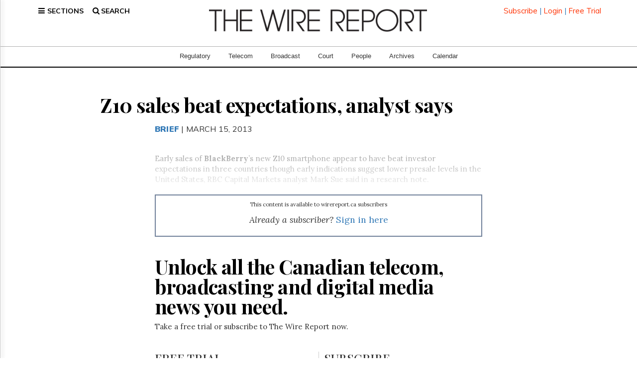

--- FILE ---
content_type: text/html; charset=UTF-8
request_url: https://www.thewirereport.ca/2013/03/15/z10-sales-beat-expectations-analyst-says/
body_size: 28941
content:
<!DOCTYPE html>
<html lang="en-CA" class="no-js no-svg">

<head>

    <meta charset="UTF-8">
    <meta name="viewport" content="width=device-width, initial-scale=1">
    <link rel="profile" href="http://gmpg.org/xfn/11">
    <meta http-equiv="X-UA-Compatible" content="IE=edge">
    <meta name="description" content="">
    <meta name="author" content="">
    <script>(function(html){html.className = html.className.replace(/\bno-js\b/,'js')})(document.documentElement);</script>
	<script type="text/javascript">function theChampLoadEvent(e){var t=window.onload;if(typeof window.onload!="function"){window.onload=e}else{window.onload=function(){t();e()}}}</script>
		<script type="text/javascript">var theChampDefaultLang = 'en_CA', theChampCloseIconPath = 'https://www.thewirereport.ca/wp-content/plugins/super-socializer/images/close.png';</script>
		<script>var theChampSiteUrl = 'https://www.thewirereport.ca', theChampVerified = 0, theChampEmailPopup = 0, heateorSsMoreSharePopupSearchText = 'Search';</script>
		<style type="text/css">
						.the_champ_button_instagram span.the_champ_svg,a.the_champ_instagram span.the_champ_svg{background:radial-gradient(circle at 30% 107%,#fdf497 0,#fdf497 5%,#fd5949 45%,#d6249f 60%,#285aeb 90%)}
					.the_champ_horizontal_sharing .the_champ_svg,.heateor_ss_standard_follow_icons_container .the_champ_svg{
					color: #fff;
				border-width: 0px;
		border-style: solid;
		border-color: transparent;
	}
		.the_champ_horizontal_sharing .theChampTCBackground{
		color:#666;
	}
		.the_champ_horizontal_sharing span.the_champ_svg:hover,.heateor_ss_standard_follow_icons_container span.the_champ_svg:hover{
				border-color: transparent;
	}
		.the_champ_vertical_sharing span.the_champ_svg,.heateor_ss_floating_follow_icons_container span.the_champ_svg{
					color: #fff;
				border-width: 0px;
		border-style: solid;
		border-color: transparent;
	}
		.the_champ_vertical_sharing .theChampTCBackground{
		color:#666;
	}
		.the_champ_vertical_sharing span.the_champ_svg:hover,.heateor_ss_floating_follow_icons_container span.the_champ_svg:hover{
						border-color: transparent;
		}
	</style>
	<meta name='robots' content='index, follow, max-image-preview:large, max-snippet:-1, max-video-preview:-1' />

	<!-- This site is optimized with the Yoast SEO plugin v25.6 - https://yoast.com/wordpress/plugins/seo/ -->
	<style type='text/css'></style><title>Z10 sales beat expectations, analyst says - The Wire Report</title>
	<link rel="canonical" href="https://www.thewirereport.ca/2013/03/15/z10-sales-beat-expectations-analyst-says/" />
	<meta property="og:locale" content="en_US" />
	<meta property="og:type" content="article" />
	<meta property="og:title" content="Z10 sales beat expectations, analyst says - The Wire Report" />
	<meta property="og:description" content="Early sales of BlackBerry&rsquo;s new Z10 smartphone appear to have beat investor expectations in three countries though early indications suggest lower presale levels in the United States, RBC Capital Markets analyst Mark Sue said in a research note." />
	<meta property="og:url" content="https://www.thewirereport.ca/2013/03/15/z10-sales-beat-expectations-analyst-says/" />
	<meta property="og:site_name" content="The Wire Report" />
	<meta property="article:published_time" content="2013-03-15T23:39:59+00:00" />
	<meta property="article:modified_time" content="2024-09-14T17:05:56+00:00" />
	<meta name="twitter:card" content="summary_large_image" />
	<meta name="twitter:creator" content="@thewirereport" />
	<meta name="twitter:site" content="@thewirereport" />
	<meta name="twitter:label1" content="Written by" />
	<meta name="twitter:data1" content="" />
	<meta name="twitter:label2" content="Est. reading time" />
	<meta name="twitter:data2" content="1 minute" />
	<!-- / Yoast SEO plugin. -->


<link rel='dns-prefetch' href='//a.omappapi.com' />
<link rel='dns-prefetch' href='//www.googletagmanager.com' />
<link rel='dns-prefetch' href='//fonts.googleapis.com' />
<link href='https://fonts.gstatic.com' crossorigin rel='preconnect' />
<link rel="alternate" type="application/rss+xml" title="The Wire Report &raquo; Feed" href="https://www.thewirereport.ca/feed/" />
<link rel="alternate" type="application/rss+xml" title="The Wire Report &raquo; Comments Feed" href="https://www.thewirereport.ca/comments/feed/" />
<link rel='stylesheet' id='wp-block-library-css' href='https://www.thewirereport.ca/wp-includes/css/dist/block-library/style.min.css' type='text/css' media='all' />
<style id='classic-theme-styles-inline-css' type='text/css'>
/*! This file is auto-generated */
.wp-block-button__link{color:#fff;background-color:#32373c;border-radius:9999px;box-shadow:none;text-decoration:none;padding:calc(.667em + 2px) calc(1.333em + 2px);font-size:1.125em}.wp-block-file__button{background:#32373c;color:#fff;text-decoration:none}
</style>
<style id='global-styles-inline-css' type='text/css'>
:root{--wp--preset--aspect-ratio--square: 1;--wp--preset--aspect-ratio--4-3: 4/3;--wp--preset--aspect-ratio--3-4: 3/4;--wp--preset--aspect-ratio--3-2: 3/2;--wp--preset--aspect-ratio--2-3: 2/3;--wp--preset--aspect-ratio--16-9: 16/9;--wp--preset--aspect-ratio--9-16: 9/16;--wp--preset--color--black: #000000;--wp--preset--color--cyan-bluish-gray: #abb8c3;--wp--preset--color--white: #ffffff;--wp--preset--color--pale-pink: #f78da7;--wp--preset--color--vivid-red: #cf2e2e;--wp--preset--color--luminous-vivid-orange: #ff6900;--wp--preset--color--luminous-vivid-amber: #fcb900;--wp--preset--color--light-green-cyan: #7bdcb5;--wp--preset--color--vivid-green-cyan: #00d084;--wp--preset--color--pale-cyan-blue: #8ed1fc;--wp--preset--color--vivid-cyan-blue: #0693e3;--wp--preset--color--vivid-purple: #9b51e0;--wp--preset--gradient--vivid-cyan-blue-to-vivid-purple: linear-gradient(135deg,rgba(6,147,227,1) 0%,rgb(155,81,224) 100%);--wp--preset--gradient--light-green-cyan-to-vivid-green-cyan: linear-gradient(135deg,rgb(122,220,180) 0%,rgb(0,208,130) 100%);--wp--preset--gradient--luminous-vivid-amber-to-luminous-vivid-orange: linear-gradient(135deg,rgba(252,185,0,1) 0%,rgba(255,105,0,1) 100%);--wp--preset--gradient--luminous-vivid-orange-to-vivid-red: linear-gradient(135deg,rgba(255,105,0,1) 0%,rgb(207,46,46) 100%);--wp--preset--gradient--very-light-gray-to-cyan-bluish-gray: linear-gradient(135deg,rgb(238,238,238) 0%,rgb(169,184,195) 100%);--wp--preset--gradient--cool-to-warm-spectrum: linear-gradient(135deg,rgb(74,234,220) 0%,rgb(151,120,209) 20%,rgb(207,42,186) 40%,rgb(238,44,130) 60%,rgb(251,105,98) 80%,rgb(254,248,76) 100%);--wp--preset--gradient--blush-light-purple: linear-gradient(135deg,rgb(255,206,236) 0%,rgb(152,150,240) 100%);--wp--preset--gradient--blush-bordeaux: linear-gradient(135deg,rgb(254,205,165) 0%,rgb(254,45,45) 50%,rgb(107,0,62) 100%);--wp--preset--gradient--luminous-dusk: linear-gradient(135deg,rgb(255,203,112) 0%,rgb(199,81,192) 50%,rgb(65,88,208) 100%);--wp--preset--gradient--pale-ocean: linear-gradient(135deg,rgb(255,245,203) 0%,rgb(182,227,212) 50%,rgb(51,167,181) 100%);--wp--preset--gradient--electric-grass: linear-gradient(135deg,rgb(202,248,128) 0%,rgb(113,206,126) 100%);--wp--preset--gradient--midnight: linear-gradient(135deg,rgb(2,3,129) 0%,rgb(40,116,252) 100%);--wp--preset--font-size--small: 13px;--wp--preset--font-size--medium: 20px;--wp--preset--font-size--large: 36px;--wp--preset--font-size--x-large: 42px;--wp--preset--spacing--20: 0.44rem;--wp--preset--spacing--30: 0.67rem;--wp--preset--spacing--40: 1rem;--wp--preset--spacing--50: 1.5rem;--wp--preset--spacing--60: 2.25rem;--wp--preset--spacing--70: 3.38rem;--wp--preset--spacing--80: 5.06rem;--wp--preset--shadow--natural: 6px 6px 9px rgba(0, 0, 0, 0.2);--wp--preset--shadow--deep: 12px 12px 50px rgba(0, 0, 0, 0.4);--wp--preset--shadow--sharp: 6px 6px 0px rgba(0, 0, 0, 0.2);--wp--preset--shadow--outlined: 6px 6px 0px -3px rgba(255, 255, 255, 1), 6px 6px rgba(0, 0, 0, 1);--wp--preset--shadow--crisp: 6px 6px 0px rgba(0, 0, 0, 1);}:where(.is-layout-flex){gap: 0.5em;}:where(.is-layout-grid){gap: 0.5em;}body .is-layout-flex{display: flex;}.is-layout-flex{flex-wrap: wrap;align-items: center;}.is-layout-flex > :is(*, div){margin: 0;}body .is-layout-grid{display: grid;}.is-layout-grid > :is(*, div){margin: 0;}:where(.wp-block-columns.is-layout-flex){gap: 2em;}:where(.wp-block-columns.is-layout-grid){gap: 2em;}:where(.wp-block-post-template.is-layout-flex){gap: 1.25em;}:where(.wp-block-post-template.is-layout-grid){gap: 1.25em;}.has-black-color{color: var(--wp--preset--color--black) !important;}.has-cyan-bluish-gray-color{color: var(--wp--preset--color--cyan-bluish-gray) !important;}.has-white-color{color: var(--wp--preset--color--white) !important;}.has-pale-pink-color{color: var(--wp--preset--color--pale-pink) !important;}.has-vivid-red-color{color: var(--wp--preset--color--vivid-red) !important;}.has-luminous-vivid-orange-color{color: var(--wp--preset--color--luminous-vivid-orange) !important;}.has-luminous-vivid-amber-color{color: var(--wp--preset--color--luminous-vivid-amber) !important;}.has-light-green-cyan-color{color: var(--wp--preset--color--light-green-cyan) !important;}.has-vivid-green-cyan-color{color: var(--wp--preset--color--vivid-green-cyan) !important;}.has-pale-cyan-blue-color{color: var(--wp--preset--color--pale-cyan-blue) !important;}.has-vivid-cyan-blue-color{color: var(--wp--preset--color--vivid-cyan-blue) !important;}.has-vivid-purple-color{color: var(--wp--preset--color--vivid-purple) !important;}.has-black-background-color{background-color: var(--wp--preset--color--black) !important;}.has-cyan-bluish-gray-background-color{background-color: var(--wp--preset--color--cyan-bluish-gray) !important;}.has-white-background-color{background-color: var(--wp--preset--color--white) !important;}.has-pale-pink-background-color{background-color: var(--wp--preset--color--pale-pink) !important;}.has-vivid-red-background-color{background-color: var(--wp--preset--color--vivid-red) !important;}.has-luminous-vivid-orange-background-color{background-color: var(--wp--preset--color--luminous-vivid-orange) !important;}.has-luminous-vivid-amber-background-color{background-color: var(--wp--preset--color--luminous-vivid-amber) !important;}.has-light-green-cyan-background-color{background-color: var(--wp--preset--color--light-green-cyan) !important;}.has-vivid-green-cyan-background-color{background-color: var(--wp--preset--color--vivid-green-cyan) !important;}.has-pale-cyan-blue-background-color{background-color: var(--wp--preset--color--pale-cyan-blue) !important;}.has-vivid-cyan-blue-background-color{background-color: var(--wp--preset--color--vivid-cyan-blue) !important;}.has-vivid-purple-background-color{background-color: var(--wp--preset--color--vivid-purple) !important;}.has-black-border-color{border-color: var(--wp--preset--color--black) !important;}.has-cyan-bluish-gray-border-color{border-color: var(--wp--preset--color--cyan-bluish-gray) !important;}.has-white-border-color{border-color: var(--wp--preset--color--white) !important;}.has-pale-pink-border-color{border-color: var(--wp--preset--color--pale-pink) !important;}.has-vivid-red-border-color{border-color: var(--wp--preset--color--vivid-red) !important;}.has-luminous-vivid-orange-border-color{border-color: var(--wp--preset--color--luminous-vivid-orange) !important;}.has-luminous-vivid-amber-border-color{border-color: var(--wp--preset--color--luminous-vivid-amber) !important;}.has-light-green-cyan-border-color{border-color: var(--wp--preset--color--light-green-cyan) !important;}.has-vivid-green-cyan-border-color{border-color: var(--wp--preset--color--vivid-green-cyan) !important;}.has-pale-cyan-blue-border-color{border-color: var(--wp--preset--color--pale-cyan-blue) !important;}.has-vivid-cyan-blue-border-color{border-color: var(--wp--preset--color--vivid-cyan-blue) !important;}.has-vivid-purple-border-color{border-color: var(--wp--preset--color--vivid-purple) !important;}.has-vivid-cyan-blue-to-vivid-purple-gradient-background{background: var(--wp--preset--gradient--vivid-cyan-blue-to-vivid-purple) !important;}.has-light-green-cyan-to-vivid-green-cyan-gradient-background{background: var(--wp--preset--gradient--light-green-cyan-to-vivid-green-cyan) !important;}.has-luminous-vivid-amber-to-luminous-vivid-orange-gradient-background{background: var(--wp--preset--gradient--luminous-vivid-amber-to-luminous-vivid-orange) !important;}.has-luminous-vivid-orange-to-vivid-red-gradient-background{background: var(--wp--preset--gradient--luminous-vivid-orange-to-vivid-red) !important;}.has-very-light-gray-to-cyan-bluish-gray-gradient-background{background: var(--wp--preset--gradient--very-light-gray-to-cyan-bluish-gray) !important;}.has-cool-to-warm-spectrum-gradient-background{background: var(--wp--preset--gradient--cool-to-warm-spectrum) !important;}.has-blush-light-purple-gradient-background{background: var(--wp--preset--gradient--blush-light-purple) !important;}.has-blush-bordeaux-gradient-background{background: var(--wp--preset--gradient--blush-bordeaux) !important;}.has-luminous-dusk-gradient-background{background: var(--wp--preset--gradient--luminous-dusk) !important;}.has-pale-ocean-gradient-background{background: var(--wp--preset--gradient--pale-ocean) !important;}.has-electric-grass-gradient-background{background: var(--wp--preset--gradient--electric-grass) !important;}.has-midnight-gradient-background{background: var(--wp--preset--gradient--midnight) !important;}.has-small-font-size{font-size: var(--wp--preset--font-size--small) !important;}.has-medium-font-size{font-size: var(--wp--preset--font-size--medium) !important;}.has-large-font-size{font-size: var(--wp--preset--font-size--large) !important;}.has-x-large-font-size{font-size: var(--wp--preset--font-size--x-large) !important;}
:where(.wp-block-post-template.is-layout-flex){gap: 1.25em;}:where(.wp-block-post-template.is-layout-grid){gap: 1.25em;}
:where(.wp-block-columns.is-layout-flex){gap: 2em;}:where(.wp-block-columns.is-layout-grid){gap: 2em;}
:root :where(.wp-block-pullquote){font-size: 1.5em;line-height: 1.6;}
</style>
<link rel='stylesheet' id='main-styles-css' href='https://www.thewirereport.ca/wp-content/cache/wmac/css/wmac_single_7a09284a275f6f209aeafdeda0c52dd3.css' type='text/css' media='' />
<link rel='stylesheet' id='twentyseventeen-fonts-css' href='https://fonts.googleapis.com/css?family=Libre+Franklin%3A300%2C300i%2C400%2C400i%2C600%2C600i%2C800%2C800i&#038;subset=latin%2Clatin-ext' type='text/css' media='all' />
<link rel='stylesheet' id='twentyseventeen-style-css' href='https://www.thewirereport.ca/wp-content/themes/wirereport2025/style.css' type='text/css' media='all' />
<!--[if lt IE 9]>
<link rel='stylesheet' id='twentyseventeen-ie8-css' href='https://www.thewirereport.ca/wp-content/themes/wirereport2025/assets/css/ie8.css?ver=1.0' type='text/css' media='all' />
<![endif]-->
<link rel='stylesheet' id='the_champ_frontend_css-css' href='https://www.thewirereport.ca/wp-content/cache/wmac/css/wmac_single_5945fd4ae9b946b24521591df65929d2.css' type='text/css' media='all' />

<!-- Google tag (gtag.js) snippet added by Site Kit -->

<!-- Google Analytics snippet added by Site Kit -->
<script type="text/javascript" src="https://www.googletagmanager.com/gtag/js?id=GT-MKBG532" id="google_gtagjs-js" async></script>
<script type="text/javascript" id="google_gtagjs-js-after">
/* <![CDATA[ */
window.dataLayer = window.dataLayer || [];function gtag(){dataLayer.push(arguments);}
gtag("set","linker",{"domains":["www.thewirereport.ca"]});
gtag("js", new Date());
gtag("set", "developer_id.dZTNiMT", true);
gtag("config", "GT-MKBG532");
/* ]]> */
</script>

<!-- End Google tag (gtag.js) snippet added by Site Kit -->
<link rel="https://api.w.org/" href="https://www.thewirereport.ca/wp-json/" /><link rel="alternate" title="JSON" type="application/json" href="https://www.thewirereport.ca/wp-json/wp/v2/posts/14912" /><meta name="generator" content="WordPress 6.6.4" />
<link rel="alternate" title="oEmbed (JSON)" type="application/json+oembed" href="https://www.thewirereport.ca/wp-json/oembed/1.0/embed?url=https%3A%2F%2Fwww.thewirereport.ca%2F2013%2F03%2F15%2Fz10-sales-beat-expectations-analyst-says%2F" />
<link rel="alternate" title="oEmbed (XML)" type="text/xml+oembed" href="https://www.thewirereport.ca/wp-json/oembed/1.0/embed?url=https%3A%2F%2Fwww.thewirereport.ca%2F2013%2F03%2F15%2Fz10-sales-beat-expectations-analyst-says%2F&#038;format=xml" />
<meta name="generator" content="Site Kit by Google 1.130.0" />

<script type="application/ld+json" class="saswp-schema-markup-output">
[{"@context":"https://schema.org/","@type":"BreadcrumbList","@id":"https://www.thewirereport.ca/2013/03/15/z10-sales-beat-expectations-analyst-says/#breadcrumb","itemListElement":[{"@type":"ListItem","position":1,"item":{"@id":"https://www.thewirereport.ca","name":"The Wire Report"}},{"@type":"ListItem","position":2,"item":{"@id":"https://www.thewirereport.ca/brief/","name":"Brief"}},{"@type":"ListItem","position":3,"item":{"@id":"https://www.thewirereport.ca/broadcast/","name":"Broadcast"}},{"@type":"ListItem","position":4,"item":{"@id":"https://www.thewirereport.ca/uncategorized/","name":"Uncategorised"}},{"@type":"ListItem","position":5,"item":{"@id":"https://www.thewirereport.ca/2013/03/15/z10-sales-beat-expectations-analyst-says/","name":"Z10 sales beat expectations, analyst says"}}]},

{"@context":"https://schema.org/","@type":"NewsArticle","@id":"https://www.thewirereport.ca/2013/03/15/z10-sales-beat-expectations-analyst-says/#newsarticle","url":"https://www.thewirereport.ca/2013/03/15/z10-sales-beat-expectations-analyst-says/","headline":"Z10 sales beat expectations, analyst says","mainEntityOfPage":"https://www.thewirereport.ca/2013/03/15/z10-sales-beat-expectations-analyst-says/","datePublished":"2013-03-15T19:39:59-04:00","dateModified":"2024-09-14T13:05:56-04:00","description":"Early sales of BlackBerry&rsquo;s new Z10 smartphone appear to have beat investor expectations in three countries though early indications suggest lower presale levels in the United States, RBC Capital Markets analyst Mark Sue said in a research note.","articleSection":"Uncategorised","articleBody":"Early sales of BlackBerry&rsquo;s new Z10 smartphone appear to have beat investor expectations in three countries though early indications suggest lower presale levels in the United States, RBC Capital Markets analyst Mark Sue said in a research note.  &ldquo;Numerous data points suggest  BlackBerry Z10 sell-through is stronger than Street expectations,&rdquo; Sue said in a note to clients Thursday. &ldquo;However, Z10 returns are higher than &lsquo;normal&rsquo; and AT&amp;T  pre-orders remain inconclusive.&rdquo;  Sue said BlackBerry reported early &ldquo;sell-through&rdquo; numbers that suggest the Z10 has sold 40 per cent more units than the company projected since its Jan. 30 launch, and that several large retailers have reported strong demand for the device.  The Z10 is BlackBerry&rsquo;s first smartphone operating on the new BB10 operating system and is available in Canada, the United Kingdom, and India.  He said RBC boosted its projection for BB10 sales during the February quarter from 350,000 to 500,000 and maintained its forecast for two million units through May.  &ldquo;The U.S is BlackBerry&rsquo;s largest market (est. 20% of total subs) but probably the most difficult to recapture lost consumer share,&rdquo; he wrote. &ldquo;Carrier support and advertising plans appear tepid &hellip; Early checks of pre-orders at AT&amp;T show much less consumer interest than in Canada and the U.K.&rdquo;","keywords":"Blackberry, ","name":"Z10 sales beat expectations, analyst says","thumbnailUrl":"","wordCount":"205","timeRequired":"PT54S","mainEntity":{"@type":"WebPage","@id":"https://www.thewirereport.ca/2013/03/15/z10-sales-beat-expectations-analyst-says/"},"author":{"@type":"Person","name":"","url":"https://www.thewirereport.ca/author/","sameAs":[],"image":{"@type":"ImageObject","url":"https://secure.gravatar.com/avatar/?s=96&d=mm&r=g","height":96,"width":96}},"editor":{"@type":"Person","name":"","url":"https://www.thewirereport.ca/author/","sameAs":[],"image":{"@type":"ImageObject","url":"https://secure.gravatar.com/avatar/?s=96&d=mm&r=g","height":96,"width":96}},"publisher":{"@type":"Organization","name":"The Wire Report","url":"https://www.thewirereport.ca","logo":{"@type":"ImageObject","url":"https://www.thewirereport.ca/wp-content/uploads/2021/08/wr-logoblack-new.png","width":"976","height":"102"}},"image":{"@type":"ImageObject","@id":"https://www.thewirereport.ca/2013/03/15/z10-sales-beat-expectations-analyst-says/#primaryimage","url":"https://www.thewirereport.ca/wp-content/uploads/2021/08/wr-logoblack-new.png","width":"976","height":"102"}},

{"@context":"https://schema.org/","@type":"Article","@id":"https://www.thewirereport.ca/2013/03/15/z10-sales-beat-expectations-analyst-says/#Article","url":"https://www.thewirereport.ca/2013/03/15/z10-sales-beat-expectations-analyst-says/","inLanguage":"en-CA","mainEntityOfPage":"https://www.thewirereport.ca/2013/03/15/z10-sales-beat-expectations-analyst-says/","headline":"Z10 sales beat expectations, analyst says","description":"Early sales of BlackBerry&rsquo;s new Z10 smartphone appear to have beat investor expectations in three countries though early indications suggest lower presale levels in the United States, RBC Capital Markets analyst Mark Sue said in a research note.","articleBody":"Early sales of BlackBerry&rsquo;s new Z10 smartphone appear to have beat investor expectations in three countries though early indications suggest lower presale levels in the United States, RBC Capital Markets analyst Mark Sue said in a research note.  &ldquo;Numerous data points suggest  BlackBerry Z10 sell-through is stronger than Street expectations,&rdquo; Sue said in a note to clients Thursday. &ldquo;However, Z10 returns are higher than &lsquo;normal&rsquo; and AT&amp;T  pre-orders remain inconclusive.&rdquo;  Sue said BlackBerry reported early &ldquo;sell-through&rdquo; numbers that suggest the Z10 has sold 40 per cent more units than the company projected since its Jan. 30 launch, and that several large retailers have reported strong demand for the device.  The Z10 is BlackBerry&rsquo;s first smartphone operating on the new BB10 operating system and is available in Canada, the United Kingdom, and India.  He said RBC boosted its projection for BB10 sales during the February quarter from 350,000 to 500,000 and maintained its forecast for two million units through May.  &ldquo;The U.S is BlackBerry&rsquo;s largest market (est. 20% of total subs) but probably the most difficult to recapture lost consumer share,&rdquo; he wrote. &ldquo;Carrier support and advertising plans appear tepid &hellip; Early checks of pre-orders at AT&amp;T show much less consumer interest than in Canada and the U.K.&rdquo;","keywords":"Blackberry, ","datePublished":"2013-03-15T19:39:59-04:00","dateModified":"2024-09-14T13:05:56-04:00","author":{"@type":"Person","name":"","url":"https://www.thewirereport.ca/author/","sameAs":[],"image":{"@type":"ImageObject","url":"https://secure.gravatar.com/avatar/?s=96&d=mm&r=g","height":96,"width":96}},"editor":{"@type":"Person","name":"","url":"https://www.thewirereport.ca/author/","sameAs":[],"image":{"@type":"ImageObject","url":"https://secure.gravatar.com/avatar/?s=96&d=mm&r=g","height":96,"width":96}},"publisher":{"@type":"Organization","name":"The Wire Report","url":"https://www.thewirereport.ca","logo":{"@type":"ImageObject","url":"https://www.thewirereport.ca/wp-content/uploads/2021/08/wr-logoblack-new.png","width":"976","height":"102"}},"mainEntity":{"@type":"ItemList","itemListElement":["Unlock all the Canadian telecom, broadcasting and digital media news you need."],"itemListOrder":"http://schema.org/ItemListOrderAscending ","name":"Z10 sales beat expectations, analyst says"},"image":{"@type":"ImageObject","@id":"https://www.thewirereport.ca/2013/03/15/z10-sales-beat-expectations-analyst-says/#primaryimage","url":"https://www.thewirereport.ca/wp-content/uploads/2021/08/wr-logoblack-new.png","width":"976","height":"102"}}]
</script>


<!-- Google Tag Manager snippet added by Site Kit -->
<script type="text/javascript">
/* <![CDATA[ */

			( function( w, d, s, l, i ) {
				w[l] = w[l] || [];
				w[l].push( {'gtm.start': new Date().getTime(), event: 'gtm.js'} );
				var f = d.getElementsByTagName( s )[0],
					j = d.createElement( s ), dl = l != 'dataLayer' ? '&l=' + l : '';
				j.async = true;
				j.src = 'https://www.googletagmanager.com/gtm.js?id=' + i + dl;
				f.parentNode.insertBefore( j, f );
			} )( window, document, 'script', 'dataLayer', 'GTM-PSVPLPRD' );
			
/* ]]> */
</script>

<!-- End Google Tag Manager snippet added by Site Kit -->

    <title>The Wire Report</title>

    <!-- Bootstrap Core CSS -->
    <link href="/wp-content/themes/wirereport2025/css-main/bootstrap.min.css" rel="stylesheet">

    <!-- Fonts CSS -->
    <link rel="preconnect" href="https://fonts.gstatic.com" crossorigin>
    <link href="https://fonts.googleapis.com/css2?family=Open+Sans:ital,wght@0,300..800;1,300..800&display=swap"
          rel="stylesheet">
    <!--<link href="https://fonts.googleapis.com/css?family=Bitter:400,400i,700" rel="stylesheet">-->
    <link href="https://fonts.googleapis.com/css?family=Muli:400,400i,700,700i,900,900i" rel="stylesheet">
    <!--<link href="https://fonts.googleapis.com/css?family=Lora:400,400i,700,700i" rel="stylesheet">-->

    <!-- Vendor CSS -->
    <link href="/wp-content/themes/wirereport2025/css-main/font-awesome-main/css/font-awesome.min.css" rel="stylesheet">

    <!-- Custom CSS -->
    <link href="https://www.thewirereport.ca/wp-content/cache/wmac/css/wmac_single_0e6fda159a71122ed232cf3ffcf3325b.css" rel="stylesheet">
    <link href="https://www.thewirereport.ca/wp-content/cache/wmac/css/wmac_single_54aca466b4e125f31655dee17cda907b.css" rel="stylesheet">

    <!-- jQuery -->
    <script src="/wp-content/themes/wirereport2025/js-main/jquery.js"></script>
    <script src="/wp-content/themes/wirereport2025/js-main/jquery.easing.min.js"></script>
    <script src="/wp-content/themes/wirereport2025/js-main/scrolling-nav.js"></script>

    <script src="https://cdn.jsdelivr.net/qtip2/3.0.3/jquery.qtip.min.js"></script>
    <link href="https://cdn.jsdelivr.net/qtip2/3.0.3/jquery.qtip.min.css" rel="stylesheet">

    <!-- Bootstrap Core JavaScript -->
    <script src="/wp-content/themes/wirereport2025/js-main/bootstrap.min.js"></script>

    <!-- Scrolling Nav JavaScript -->
    <style>
        .tooltiptext {
            display: none;
            padding: 20px;
        }
    </style>
    <!-- Google Tag Manager -->
    <script>(function(w,d,s,l,i){w[l]=w[l]||[];w[l].push({'gtm.start':
                new Date().getTime(),event:'gtm.js'});var f=d.getElementsByTagName(s)[0],
            j=d.createElement(s),dl=l!='dataLayer'?'&l='+l:'';j.async=true;j.src=
            'https://www.googletagmanager.com/gtm.js?id='+i+dl;f.parentNode.insertBefore(j,f);
        })(window,document,'script','dataLayer','GTM-P2Q6B6LX');</script>
    <!-- End Google Tag Manager -->
    <!-- Onsignal Push Notifications -->
    <script src="https://cdn.onesignal.com/sdks/web/v16/OneSignalSDK.page.js" defer></script>
    <script>
        window.OneSignalDeferred = window.OneSignalDeferred || [];
        OneSignalDeferred.push(async function (OneSignal) {
            await OneSignal.init({
                appId: "98a6449f-1285-4c08-9a68-f86cf5c16a43",
            });
        });
    </script>

    <!-- HTML5 Shim and Respond.js IE8 support of HTML5 elements and media queries -->
    <!-- WARNING: Respond.js doesn't work if you view the page via file:// -->
    <!--[if lt IE 9]>
    <script src="https://oss.maxcdn.com/libs/html5shiv/3.7.0/html5shiv.js"></script>
    <script src="https://oss.maxcdn.com/libs/respond.js/1.4.2/respond.min.js"></script>
    <![endif]-->

    <script> (function (i, s, o, g, r, a, m) {
            i['GoogleAnalyticsObject'] = r;
            i[r] = i[r] || function () {
                (i[r].q = i[r].q || []).push(arguments)
            }, i[r].l = 1 * new Date();
            a = s.createElement(o), m = s.getElementsByTagName(o)[0];
            a.async = 1;
            a.src = g;
            m.parentNode.insertBefore(a, m)
        })(window, document, 'script', 'https://www.google-analytics.com/analytics.js', 'ga');
        ga('create', 'UA-12573096-1', 'auto');
        ga('send', 'pageview');</script>

    <script>
        jQuery(document).ready(function () {
            //console.log(jQuery.qtip);
            jQuery('#userModal').qtip({
                content: {
                    text: '<a href="/profile/">Edit Profile</a><br/><a href="/logout/">Logout</a>',
                    title: ''                },
                show: {
                    target: $('#userModal'),
                    event: 'click',
                    solo: true
                },
                hide: {
                    event: 'unfocus'
                },
                position: {
                    my: 'top right',
                    at: 'bottom right',
                    target: $('#userModal'),
                    adjust: {
                        x: -30,
                        y: -2
                    }
                },
                style: {
                    classes: 'qtip-bootstrap'
                }
            });
            jQuery(".searchTrigger, #xsearch, body").click(function (e) {
                console.log('clicked')
                var source = e.target || e.srcElement;
                if (source.id == 'exampleInputEmail1' || source.id == 'search-container' || source.id == 'searchbtn') return;

                if (jQuery("#searchbar").is(":visible")) {
                    jQuery("#searchbar").hide(300);
                    jQuery(".content-section").removeClass("dimmed");
                    jQuery(".menu-bar").css("border-bottom", "1px solid #000");
                } else if (source.id == 'search' || source.id == 'searchtop' || source.id == 'searchX' || jQuery(source).attr('class') == 'fa fa-search fa-lg') {
                    closeNav();
                    jQuery("#searchbar").show(300);
                    jQuery(".menu-bar").css("border-bottom", "0px solid #000");

                    // fix position of search bar depending on nav state
                    if (jQuery(".navbar").offset().top > 200) {
                        jQuery("#searchbar").css('padding-top', '375px');
                    } else {
                        jQuery("#searchbar").css('padding-top', '375px');
                    }
                    jQuery(".content-section").addClass("dimmed");
                    jQuery("#exampleInputEmail1").focus();
                }
                e.stopPropagation();
            });
        });

        jQuery("#search-container, #exampleInputEmail1, .search-index, #search-container form, #searchbar").click(function (e) {
            e.stopPropagation();
        });

        function closeSearch(event) {

            jQuery("#searchbar").hide(300);
            jQuery(".content-section").removeClass("dimmed");
            jQuery(".menu-bar").css("border-bottom", "1px solid #000");
        }

    </script>

    <script type="text/javascript">
        (function (e, t) {
            var n = e.amplitude || {_q: [], _iq: {}};
            var r = t.createElement("script");
            r.type = "text/javascript";
            r.async = true;
            r.src = "https://d24n15hnbwhuhn.cloudfront.net/libs/amplitude-3.4.1-min.gz.js";
            r.onload = function () {
                if (e.amplitude.runQueuedFunctions) {
                    e.amplitude.runQueuedFunctions();
                } else {
                    console.log("[Amplitude] Error: could not load SDK")
                }
            };
            var i = t.getElementsByTagName("script")[0];
            i.parentNode.insertBefore(r, i);

            function o(e, t) {
                e.prototype[t] = function () {
                    this._q.push([t].concat(Array.prototype.slice.call(arguments, 0)));
                    return this
                }
            }

            var s = function () {
                this._q = [];
                return this
            };
            var a = ["add", "append", "clearAll", "prepend", "set", "setOnce", "unset"];
            for (var u = 0; u < a.length; u++) {
                o(s, a[u])
            }
            n.Identify = s;
            var c = function () {
                this._q = [];
                return this;
            };
            var l = ["setProductId", "setQuantity", "setPrice", "setRevenueType", "setEventProperties"];
            for (var p = 0; p < l.length; p++) {
                o(c, l[p])
            }
            n.Revenue = c;
            var d = ["init", "logEvent", "logRevenue", "setUserId", "setUserProperties", "setOptOut", "setVersionName", "setDomain", "setDeviceId", "setGlobalUserProperties", "identify", "clearUserProperties", "setGroup", "logRevenueV2", "regenerateDeviceId", "logEventWithTimestamp", "logEventWithGroups"];

            function v(e) {
                function t(t) {
                    e[t] = function () {
                        e._q.push([t].concat(Array.prototype.slice.call(arguments, 0)));
                    }
                }

                for (var n = 0; n < d.length; n++) {
                    t(d[n])
                }
            }

            v(n);
            n.getInstance = function (e) {
                e = (!e || e.length === 0 ? "$default_instance" : e).toLowerCase();
                if (!n._iq.hasOwnProperty(e)) {
                    n._iq[e] = {_q: []};
                    v(n._iq[e])
                }
                return n._iq[e]
            };
            e.amplitude = n;
        })(window, document);

        amplitude.getInstance().init("9b5c3c0729a73cb01d8fa9cc297e59fa");
    </script>

    <script>
        amplitude.getInstance().setUserId(); var eventProperties = {}; eventProperties.url = '//www.thewirereport.ca/2013/03/15/z10-sales-beat-expectations-analyst-says/'; eventProperties.title = ''; amplitude.getInstance().logEvent('Pageview', eventProperties);     </script>
    <script>
        window.scroll();
        //console.log('on');
        document.addEventListener("scroll", (event) => {
            //console.log(document.documentElement.scrollTop);
            if (document.documentElement.scrollTop >= 100) {
                document.getElementById("sticky-logo").className = "";
            } else {
                document.getElementById("sticky-logo").className = "hide";
            }

        });
    </script>
    
        </head>

<!-- The #page-top ID is part of the scrolling feature - the data-spy and data-target are part of the built-in Bootstrap scrollspy function -->
<body onclick="closeNav();" id="page-top">
<!-- Google Tag Manager (noscript) -->
<noscript><iframe src="https://www.googletagmanager.com/ns.html?id=GTM-P2Q6B6LX"
                  height="0" width="0" style="display:none;visibility:hidden"></iframe></noscript>
<!-- End Google Tag Manager (noscript) -->
<nav class="navbar" role="navigation">
    <div class="container">

        <!-- start fnav -->
        <div class="header-first-deck fatnav">
            <div class="desk-nav">
                <div>
                    <div class="search-icon">
                            <span onclick="openNav();" id="sectionstop"><i class="fa fa-bars fa-lg"
                                                                           aria-hidden="true"><span id="sections">SECTIONS</span></i></span>
                        <span id="searchtop" class="searchTrigger"><i id="searchX" class="fa fa-search fa-lg"
                                                                      aria-hidden="true"><span
                                        id="search">SEARCH</span></i></span>
                    </div>
                </div>
                <div id="userModal" class="user-icon">
                                            <a href="/free-trial/">Subscribe</a> |
                        <a href="/login">Login</a> |
                        <a href="/free-trial/">Free Trial</a>
                                    </div>

                <!-- desktop nav -->
                <div class="logo desktop">
                    <a href="/"><img src="/wp-content/themes/wirereport2025/img/wr-logoblack-new.png"></a>
                </div>
            </div>
            <!-- mobile nav -->
            <div class="mobile-nav">
                <div class="menu-icon">
                    <span onclick="openNav();" id="sectionstop"><i class="fa fa-bars fa-lg"
                                                                   aria-hidden="true"></i></span>
                </div>
                <div class="logo mobile">
                    <a href="/"><img src="/wp-content/themes/wirereport2025/img/wr-logoblack-new.png"></a>
                </div>
                <div class="search-icon">
                    <span id="searchtop" class="searchTrigger"><i class="fa fa-search fa-lg"
                                                                  aria-hidden="true"></i></span>
                </div>
            </div>
        </div>
        <!-- end fnav -->
    </div>

    <div id="searchbar" class="row">
        <div class="col-md-12" style="padding:0;">
            <div id="search-container" class="content-box">
                <form action="/archives/" method="post" style="max-width:578px; margin:0 auto;">
                    <section style="width: 100%; display: table;">
                        <div style="display: table-cell; width: 100%;" class="form-inline search-index">
                            <input type="text" name="searchKeywords" style="display:table-cell; width:100% !important;"
                                   class="form-control search-box" id="exampleInputEmail1"/>
                        </div>
                        <div style="display:table-cell; width:100%; padding-left:6px;">
                            <button id="searchbtn"
                                    style="white-space:nowrap; padding-top:5px; padding-bottom:5px; padding-left:9px; padding-right:9px; margin:0;"
                                    type="submit" class="btn btn-primary"><i style="vertical-align:0;"
                                                                             class="fa fa-search fa-lg"
                                                                             aria-hidden="true"></i></button>
                        </div>
                    </section>
                </form>
                <div id="xsearch"><img style="max-width:20px; opacity: 0.2;"
                                       src="/wp-content/themes/wirereport2025/img-main/x-circle.jpg"/></div>
            </div>
        </div>
    </div>

</nav>
<!-- Google Ads -->
<script async src="https://securepubads.g.doubleclick.net/tag/js/gpt.js" crossorigin="anonymous"></script>
<script>
    window.googletag = window.googletag || {cmd: []};
    googletag.cmd.push(function() {
        const responsiveAdSlot = googletag.defineSlot('/72156437/WR-Billboard-Test', [[790, 200], [300, 250]], 'div-gpt-ad-1747928286546-0').addService(googletag.pubads());
        const mapping = googletag
            .sizeMapping()
            .addSize(
                [1024, 768],
                [
                    [790, 200]
                ],
            )
            .addSize([640, 480], [300, 250])
            .addSize([0, 0], [300, 250])
            .build();

        responsiveAdSlot.defineSizeMapping(mapping);
        googletag.pubads().enableSingleRequest();
        googletag.pubads().collapseEmptyDivs();
        googletag.enableServices();
    });
</script>
<!-- /72156437/WR-Billboard-Test -->
<div id='div-gpt-ad-1747928286546-0' style='min-width: 300px; min-height: 200px; text-align: center; margin-top: 15px; margin-bottom: 15px'>
    <script>
        googletag.cmd.push(function() { googletag.display('div-gpt-ad-1747928286546-0'); });
    </script>
</div>
<!-- Google Ads END -->
<div id="menu-bar" class="menu-line"></div>
<div style="position: sticky; top:0;" class="fatnav menu-bar">
    <div class="collapse navbar-collapse navbar-ex1-collapse">
        <ul class="nav navbar-nav menu-list">
            <li id="sticky-logo" class="hide">
                <img class="wr-logo" src="/wp-content/themes/wirereport2025/assets/images/wr-logo.png" alt="">
            </li>
            <li>
                <a class="" href="/regulatory/">Regulatory</a>
            </li>
            <li>
                <a class="" href="/telecom/">Telecom</a>
            </li>
            <li>
                <a class="" href="/broadcast/">Broadcast</a>
            </li>
            <li>
                <a class="" href="/court/">Court</a>
            </li>
            <li>
                <a class="" href="/people/">People</a>
            </li>
            <li>
                <a class="" href="/archives">Archives</a>
            </li>
            <li>
                <a class="" href="/calendar">Calendar</a>
            </li>
<!--            <li>
                <a class="" style="color: red;" href="/sign-up">GET FREE NEWS UPDATES</a>
            </li>-->
        </ul>
    </div>
</div>

<!-- Navigation -->
<div id="mySidenav" class="sidenav">
    <a href="/">Home Page</a>
    <a href="/regulatory/">Regulatory</a>
    <a href="/telecom/">Telecom</a>
    <a href="/broadcast/">Broadcast</a>
    <a href="/court/">Court</a>
    <a href="/people/">People</a>
    <a href="/archives">Archives</a>
    <a href="/about-us">About Us</a>
    <a style="color: red;" href="/sign-up">GET FREE NEWS UPDATES</a>
    <div style="border-bottom:1px solid #efefef; margin-top:8px; margin-bottom:8px;"></div>
    <a href="/advertising/">Advertising</a>
    <a href="/subscriptions/">Subscribe</a>
    <a href="/reuse-permissions/">Reuse & Permissions</a>
    <div style="border-bottom:1px solid #efefef; margin-top:8px; margin-bottom:8px;"></div>
    <a href="http://www.hilltimes.com/">The Hill Times</a>
    <a href="http://parliamentnow.ca/">Parliament Now</a>
    <a href="http://thelobbymonitor.ca/">The Lobby Monitor</a>
    <a href="http://htwork.ca/">HTCareers</a>
            <div class="subscribe">
            <a style="color: red;" href="/free-trial/">Subscribe</a>
            <a style="color: red;" href="/login">Login</a>
            <a style="color: red;" href="/free-trial/">Free Trial</a>
        </div>
    </div>

<div class="clearboth"></div>
<!-- Content Section -->
<section class="content-section">
	<!-- Single template -->
	<style>
		.single-feature-image{
			width: 100%;
			height: auto;
		}
		</style>
        <div class="container">
                <div class="content-box single">
                    <div class="row">
                        <article id="post-14912" class="post post-14912 type-post status-publish format-standard hentry category-brief category-broadcast category-uncategorized tag-blackberry columns-media">
                                                        <div class="image-caption"></div>
                            <h1 id="story">Z10 sales beat expectations, analyst says</h1>
                            <div class="content">                            <h5 class="category sponsored-h5"><span><a class="categoryLink brief" href="https://www.thewirereport.ca/brief/">Brief</a></span> |
														March 15, 2013                              

                            </h5> <div id="fadebg"><p>Early sales of <strong>BlackBerry</strong>&rsquo;s new Z10 smartphone appear to have beat investor expectations in three countries though early indications suggest lower presale levels in the United States, RBC Capital Markets analyst Mark Sue said in a research note.</p></div><style>
    .content-box p { display: block;}

    .simple_blue_box_container {
        margin: auto;
        border: 2px #72829b solid;
        padding: 10px;
        margin-bottom: 40px;
    }

    .text-center {
        text-align: center;
    }
    .smaller-text {
        font-size: 80%!important;
    }

    .larger-text {
        font-size: 125%!important;
    }

    #login-box {
        display: none;
    }

    #login-box input {
        margin-bottom: 10px;
    }

    #login-box input[type=submit] {
        background-color: #F05F40;
        padding: 10px; 
        font-size: 12pt;
        width: 100%;
        margin: auto;
    }

    .col-container {
        display: flex;
        flex-direction: row;
        flex-wrap: wrap;
        width: 100%;
        vertical-align: top;
        margin-top: 40px;
    }

    .col {
        display: flex;
        flex-direction: column;
        flex-basis: 100%;
        flex: 1;
        padding-top: 0px;
    }

    .col + .col {
        border-left: solid 1px #ccc;
    }
    .col h3 {
        padding-top: 0px;
        margin-top: 0px;
    }

    .padding-right {
        padding-right: 10px;
    }
    .padding-left {
        padding-left: 10px;
    }

    .container_free_trial_form input,  .container_register_form input {
        width: 100%;
        margin-bottom: 10px;
    }

    .container_free_trial_form input[type=submit], .container_register_form input[type=submit] {
        font-size: 10pt;
    }

    .container_free_trial_form input[type=submit] {
        background-color: #333;
    }

    .orange {
        background-color: #F05F40;
    }
</style>


<div class="simple_blue_box_container">
    <p class="smaller-text text-center">This content is available to wirereport.ca subscribers</p>
    <p class="larger-text text-center"><em>Already a subscriber?</em> <a href="javascript:void(0);" 
id="sign-in-pop-up-link">Sign in here</a></p>
    <div id="login-box">
        <form method="post" id="ftform">
                <input type="text" name="strUsername" id="strUsername" value="" placeholder="email">
                <input type="password" name="strPassword" id="strPassword" value="" placeholder="password">
                <a onclick="validateLoginForm();" href="#!" class="btn btn-primary btn-xl page-scroll" 
style="padding:7px 30px; margin-bottom:25px;">LOGIN</a>
        </form>
        <a href="/forgot-password/" class="page-scroll" style="text-align:center; margin-top:35px;">Forgot 
password?</a>
    </div>
</div>

<div>
    <h1>Unlock all the Canadian telecom, broadcasting and digital media news you need.</h1>
    <p>Take a free trial or subscribe to The Wire Report now.</p>
</div>

<div class="col-container">
    <div class="col padding-right">
        <h3>FREE TRIAL</h3>
        
            <p>Two weeks of free access to thewirereport.ca and our exclusive newsletters.</p>
            <div class="container_free_trial_form">
                <span id="formContent">
                    <form method="post" id="ftform2">
                        <input id="strTrialEmail" name="strEmail" type="text" value="" placeholder="Enter 
your email address *">
                        <input id="strTrialPhone" name="strPhone" type="text" value="" placeholder="Enter 
your phone number">
                        <input type="hidden" name="isFreeTrial" value="1" />
                        <a class="btn btn-primary" style="width:100%; background-color: #000;" 
onclick="validateTrialForm();" href="#!" value="Register for free" />
                        Register for free</a>
                        <p class="smaller-text">* Required</p>
                    </form>
                </span>
            </div>
       
    </div>

    <div class="col padding-left">
        <h3>SUBSCRIBE</h3>
        <p>Unlimited access to thewirereport.ca and our exlusive newsletters.</p>

        <div class="container_register_form">
            <span id="formContent3">
                <form method="post" id="ftform3">
                    <input id="strSubscribeEmail" name="strEmail" type="text" value="" placeholder="Enter 
your email address *">
                    <input id="strSubscribePhone" name="strPhone" type="text" value="" placeholder="Enter 
your phone number">
                    <input type="hidden" name="isSubscription" value="1" />
                    <a class="btn btn-primary orange" style="width:100%;" onclick="validateSubscribeForm();" 
href="#!" value="Continue" />
                            Continue</a>
                    <p class="smaller-text">* Required</p>
                </form>
            </span>
        </div>
    </div>
</div>

<script>

    $( "#sign-in-pop-up-link" ).on( "click", function(){
        if( $( "#login-box" ).css("display") == 'none') {
            $( "#login-box" ).css("display", "block");
            $("#login_email").focus();
        } else {
            $( "#login-box" ).css("display", "none");
        }
    });


    // Global
function validateField(strFieldName, errMsg)
{
	strFieldNameErr = strFieldName + "Err";

	strField = $( strFieldName ).val();
	if(strField != '')
	{
	  $(strFieldName).css("border-color", "black");
		errSet = false;
	}
	else
	{
		$(strFieldName).attr("placeholder", errMsg);
		$(strFieldName).css("border-color", "#f79279");
		$(strFieldName).focus();
		errSet = true;
	}

	return errSet;
}

function validateLoginForm() 
{		
	// validate name, phone number and organization
	if(validateField('#strUsername', 'Please enter your username.')) return false;
	if(validateField('#strPassword', 'Please enter your password.')) return false;
	$('#ftform').submit();
}	

function submitTrialForm()
{
   $.get('/wp-content/themes/wirereport/sendEmail.php?' + $('#ftform2').serialize());

   $("#formContent").html('<p style="font-family: \'Muli\', sans-serif!important; font-size: 18px;">Thanks for your interest!<br/>We will contact you shortly to grant you access to<br/>The Wire Report.</p>');

   var FTanalyticsData = {
      hitType: 'event',
      eventCategory: 'free-trial-submit',
      eventAction: 'button-click',
      eventLabel: 'Free Trial Requested',
      value: 1,
    };
    ga('send', FTanalyticsData);
}

function submitSubscribeForm()
{
   $.get('/wp-content/themes/wirereport/sendEmail.php?' + $('#ftform3').serialize());

   $("#formContent3").html('<p style="font-family: \'Muli\', sans-serif!important; font-size: 18px;">Thanks for your interest!<br/>We will contact you shortly to grant you access to<br/>The Wire Report.</p>');

   var FTanalyticsData = {
      hitType: 'event',
      eventCategory: 'subscribe-submit',
      eventAction: 'button-click',
      eventLabel: 'Subscription Requested',
      value: 1,
    };
    ga('send', FTanalyticsData);
}

function validateTrialForm()
{
	if(validateField('#strTrialEmail', 'Please enter your email address')) return false;
	submitTrialForm();
}

function validateSubscribeForm()
{
	if(validateField('#strSubscribeEmail', 'Please enter your email address')) return false;
	submitSubscribeForm();
}

$( document ).ready(function() {

 $( "#strName" ).focus();

});
</script></div>                                                        <div class="tags">
                                <a class="blackberry" href="/tag/blackberry/">Blackberry</a>                             </div>
                        </article>



																											<div class="related-story-side-block">

																																																	<div class="related-posts">
																									<div class="category_name">
																											More reporting
																									</div>
																																												<div class="post">
																													<a href="https://www.thewirereport.ca/2026/01/14/opposition-mps-media-veterans-call-for-long-overdue-cbc-mandate-review/" rel="bookmark"
																														title="Opposition MPs, media veterans call for ‘long overdue’ CBC mandate review"><h3 class="header">Opposition MPs, media veterans call for ‘long overdue’ CBC mandate review</h3>
																													</a>
																			                            <div class="author">
                    By Davis Legree                </div>
            																											</div>
																																												<div class="post">
																													<a href="https://www.thewirereport.ca/2026/01/14/rogers-remains-most-complained-about-service-provider-in-ccts-annual-report/" rel="bookmark"
																														title="Rogers remains most-complained-about service provider in CCTS annual report"><h3 class="header">Rogers remains most-complained-about service provider in CCTS annual report</h3>
																													</a>
																			                            <div class="author">
                    By Maria Collins                </div>
            																											</div>
																																												<div class="post">
																													<a href="https://www.thewirereport.ca/2026/01/13/feds-missing-out-on-economic-geopolitical-opportunities-by-not-supporting-arts-sector-say-cultural-groups/" rel="bookmark"
																														title="Feds missing out on economic, geopolitical opportunities by not supporting arts sector, say cultural groups"><h3 class="header">Feds missing out on economic, geopolitical opportunities by not supporting arts sector, say cultural groups</h3>
																													</a>
																			                            <div class="author">
                    By Davis Legree                </div>
            																											</div>
																																								</div>
																														</div>
                    </div>
                </div>



                                    <div class="related">
                            <h2 class="headline"><span>Related Stories</span></h2>
                            <div class="grid-container">
    <div class="three-columns">
        <div class="post">
        <div class="category">
        <div class="brief"> Brief</div>
    </div>
        <a href='https://www.thewirereport.ca/2019/01/07/blackberry-plants-foot-in-iot-security/' target="_top" title="BlackBerry plants foot in IoT security">
        <div class="image"> <img width="1024" height="638" src="https://www.thewirereport.ca/wp-content/uploads/2018/08/BlackBerryLogo.png" class="attachment-post-thumbnail size-post-thumbnail wp-post-image" alt="BlackBerry to offer ransomware recovery service" decoding="async" loading="lazy" srcset="https://www.thewirereport.ca/wp-content/uploads/2018/08/BlackBerryLogo.png 1024w, https://www.thewirereport.ca/wp-content/uploads/2018/08/BlackBerryLogo-300x187.png 300w, https://www.thewirereport.ca/wp-content/uploads/2018/08/BlackBerryLogo-768x479.png 768w" sizes="100vw" title="BlackBerry to offer ransomware recovery service" /></div>
        <!--<div class="image-caption"></div>-->
       <!-- <p class="excerpt"></p>-->
    </a>
    <a href='https://www.thewirereport.ca/2019/01/07/blackberry-plants-foot-in-iot-security/' target="_top">
        <h3 class="header">BlackBerry plants foot in IoT security</h3>
    </a>
    
</div>
<div class="post">
        <div class="category">
        <div class="brief"> Brief</div>
    </div>
        <a href='https://www.thewirereport.ca/2018/09/05/facebook-sues-blackberry-for-voice-security-tech/' target="_top" title="Facebook sues BlackBerry for voice, security tech">
        <div class="image"> </div>
        <!--<div class="image-caption"></div>-->
       <!-- <p class="excerpt"></p>-->
    </a>
    <a href='https://www.thewirereport.ca/2018/09/05/facebook-sues-blackberry-for-voice-security-tech/' target="_top">
        <h3 class="header">Facebook sues BlackBerry for voice, security tech</h3>
    </a>
    
</div>
<div class="post">
        <div class="category">
        <div class="brief"> Brief</div>
    </div>
        <a href='https://www.thewirereport.ca/2018/08/09/blackberry-to-offer-ransomware-recovery-service/' target="_top" title="BlackBerry to offer ransomware recovery service">
        <div class="image"> <img width="1024" height="638" src="https://www.thewirereport.ca/wp-content/uploads/2018/08/BlackBerryLogo.png" class="attachment-post-thumbnail size-post-thumbnail wp-post-image" alt="BlackBerry to offer ransomware recovery service" decoding="async" loading="lazy" srcset="https://www.thewirereport.ca/wp-content/uploads/2018/08/BlackBerryLogo.png 1024w, https://www.thewirereport.ca/wp-content/uploads/2018/08/BlackBerryLogo-300x187.png 300w, https://www.thewirereport.ca/wp-content/uploads/2018/08/BlackBerryLogo-768x479.png 768w" sizes="100vw" title="BlackBerry to offer ransomware recovery service" /></div>
        <!--<div class="image-caption"></div>-->
       <!-- <p class="excerpt"></p>-->
    </a>
    <a href='https://www.thewirereport.ca/2018/08/09/blackberry-to-offer-ransomware-recovery-service/' target="_top">
        <h3 class="header">BlackBerry to offer ransomware recovery service</h3>
    </a>
    
</div>
<div class="post">
        <div class="category">
        <div class="brief"> Brief</div>
    </div>
        <a href='https://www.thewirereport.ca/2018/04/04/blackberry-sues-snapchat-for-patent-infringement/' target="_top" title="Blackberry sues Snapchat for patent infringement">
        <div class="image"> <img width="851" height="567" src="https://www.thewirereport.ca/wp-content/uploads/2018/04/snapmap2.png" class="attachment-post-thumbnail size-post-thumbnail wp-post-image" alt="Blackberry sues Snapchat for patent infringement" decoding="async" loading="lazy" srcset="https://www.thewirereport.ca/wp-content/uploads/2018/04/snapmap2.png 851w, https://www.thewirereport.ca/wp-content/uploads/2018/04/snapmap2-300x200.png 300w, https://www.thewirereport.ca/wp-content/uploads/2018/04/snapmap2-768x512.png 768w" sizes="100vw" title="Blackberry sues Snapchat for patent infringement" /></div>
        <!--<div class="image-caption"></div>-->
       <!-- <p class="excerpt"></p>-->
    </a>
    <a href='https://www.thewirereport.ca/2018/04/04/blackberry-sues-snapchat-for-patent-infringement/' target="_top">
        <h3 class="header">Blackberry sues Snapchat for patent infringement</h3>
    </a>
    
</div>
    </div>
</div>
<div class="divider">
     <hr> </div>

                            <div class="row single">
                                <div class="post bottom">
                                    <h4>Reuse & Permissions</h4>
                                    <div style="font-size:18px;">
                                        <p>Unauthorized distribution, transmission, reuse or republication of any and
                                            all content is
                                            strictly prohibited. To discuss re-use of this material, please contact:</p>
                                        <p>Customer Care, 613-688-8821 | <a
                                                    href="mailto:subscriptions@hilltimes.com?Subject=Wire%20Report%20Reuse%20and$20Permissions">subscriptions@hilltimes.com</a>
                                        </p>
                                    </div>
                                </div>
                            </div>
                    </div>
                        </div>

		
    </div>
</section>

   <!-- Footer Section -->
    <section class="footer-section">
        <div class="container" style="padding:0;">
	        <div class="col-md-12" style="padding:0;">
	            <div class="row" style="margin:0;">
	                <div class="col-md-3 col-sm-6 footer1">
	                	<div class="footer">
	                    	<h1>Inside The Wire Report</h1>
	                    		<div class="col-md-6 col-sm-6 footer1" style="padding:0;">
	                    		<ul class="footer-ul">
	                    			<a href="/regulatory/"><li>Regulatory</li></a>
	                    			<a href="/telecom/"><li>Telecom</li></a>
	                    			<a href="/broadcast/"><li>Broadcast</li></a>
	                    			<a href="/court/"><li>Court</li></a>
	                    		</ul>
	                    	  </div>	                    		
	                    		<div class="col-md-6 col-sm-6 footer1" style="padding:0;">
	                    		<ul class="footer-ul">
	                    			<a href="/people/"><li>People</li></a>
	                    			<a href="/calendar/"><li>Calendar</li></a>
	                    			<a href="/archives/"><li>Archives</li></a>
	                    			<a href="/about-us/"><li>About Us</li></a>
	                    		</ul>
	                    	  </div>
	                    </div>
	                </div><!-- /.col-md-3 -->
	                <div class="col-md-3 col-sm-6 footer1" style="margin-bottom: 25px;">
	                	<div class="footer">
	                    	<h1>Information</h1>
	                    		<ul class="footer-ul">
	                    			<a href="/advertising/"><li>Advertising</li></a>
	                    			<a href="/subscriptions/"><li>Subscriptions</li></a>
	                    			<a href="/reuse-permissions/"><li>Reuse & Permissions</li></a>	                    			
	                    		</ul>
	                    </div>
	                </div><!-- /.col-md-3 -->
	                <div class="col-md-3 col-sm-6 footer1">
	                	<div class="footer">
	                    	<h1>Hill Times Publishing</h1>
	                    		<ul class="footer-ul">
	                    			<a href="http://www.hilltimes.com/"><li>The Hill Times</li></a>
	                    			<a href="http://parliamentnow.ca/"><li>Parliament Now</li></a>
	                    			<a href="http://lobbymonitor.ca/"><li>The Lobby Monitor</li></a>
	                    			<a href="https://hilltimescareers.ca/"><li>HTCareers</li></a>
	                    			<a href="https://hilltimesresearch.ca/"><li>Hill Times Research</li></a>
	                    			<a href="http://www.hilltimes.com/classifieds"><li>Classifieds</li></a>
	                    		</ul>
	                    </div>
	                </div><!-- /.col-md-3 -->
	                <div class="col-md-3 col-sm-6 footer1" style="padding-right:0;">
	                	<div class="footer">
	                    	<h1>Get in Touch With Us</h1>
	                    		<ul class="footer-ul">
	                    			<li id="smaller-height-li">Editorial staff:</li>
	                    			<li id="larger-li"><a href="mailto:acreskey@hilltimes.com">acreskey@hilltimes.com</a></li>
	                    			<li style="margin-top: 15px;" id="smaller-height-li">Subscriptions:</li>
	                    			<li id="larger-li"><i style="padding-right: 5px; padding-top: 8px;" class="fa fa-phone fa-lg" aria-hidden="true"></i> 613-688-8821</li>
	                    			<li id="larger-li"><a href="mailto:subscriptions@thewirereport.ca">subscriptions@thewirereport.ca</a></li>
	                    		</ul>
	                    </div>
	                </div><!-- /.col-md-3 -->
	            </div><!-- /.row -->
	        </div>
        </div><!-- /.container -->
	         <div id="footer2">
                 <div class="footer2-1"><a href="http://www.hilltimes.com">&copy; 2026 Hill Times Publishing&nbsp;&nbsp;</a><a href="/privacy-policy-2/" target="_blank">Privacy Policy and About The Wire Report</a> <span>|</span> <a href="/about-us/">Contact Us</a> <span>|</span> <a href="/work-with-us/">Work With Us</a> <span>|</span> <a href="/advertising/">Advertise</a> <span>|</span> <a href="/terms-of-service/">Terms of Service</a></div>
	         <div class="footer2-2"><!--<a href="/site-feedback/">Site Feedback</a> <span>|</span>--><a href="/subscriptions/">Subscriptions</a></div>
	         </div>
    </section>
    		<!-- Google Tag Manager (noscript) snippet added by Site Kit -->
		<noscript>
			<iframe src="https://www.googletagmanager.com/ns.html?id=GTM-PSVPLPRD" height="0" width="0" style="display:none;visibility:hidden"></iframe>
		</noscript>
		<!-- End Google Tag Manager (noscript) snippet added by Site Kit -->
		<script type="text/javascript" id="twentyseventeen-skip-link-focus-fix-js-extra">
/* <![CDATA[ */
var twentyseventeenScreenReaderText = {"quote":"<svg class=\"icon icon-quote-right\" aria-hidden=\"true\" role=\"img\"> <use href=\"#icon-quote-right\" xlink:href=\"#icon-quote-right\"><\/use> <\/svg>"};
/* ]]> */
</script>
<script type="text/javascript" src="https://www.thewirereport.ca/wp-content/themes/wirereport2025/assets/js/skip-link-focus-fix.js?ver=1.0" id="twentyseventeen-skip-link-focus-fix-js"></script>
<script type="text/javascript" src="https://www.thewirereport.ca/wp-content/plugins/super-socializer/js/front/social_login/general.js?ver=7.13.64" id="the_champ_ss_general_scripts-js"></script>
<script>(function(d){var s=d.createElement("script");s.type="text/javascript";s.src="https://a.omappapi.com/app/js/api.min.js";s.async=true;s.id="omapi-script";d.getElementsByTagName("head")[0].appendChild(s);})(document);</script><script>
	ipbla_page_id = "24917";
	</script><svg style="position: absolute; width: 0; height: 0; overflow: hidden;" version="1.1" xmlns="http://www.w3.org/2000/svg" xmlns:xlink="http://www.w3.org/1999/xlink">
<defs>
<symbol id="icon-behance" viewBox="0 0 37 32">
<path class="path1" d="M33 6.054h-9.125v2.214h9.125v-2.214zM28.5 13.661q-1.607 0-2.607 0.938t-1.107 2.545h7.286q-0.321-3.482-3.571-3.482zM28.786 24.107q1.125 0 2.179-0.571t1.357-1.554h3.946q-1.786 5.482-7.625 5.482-3.821 0-6.080-2.357t-2.259-6.196q0-3.714 2.33-6.17t6.009-2.455q2.464 0 4.295 1.214t2.732 3.196 0.902 4.429q0 0.304-0.036 0.839h-11.75q0 1.982 1.027 3.063t2.973 1.080zM4.946 23.214h5.286q3.661 0 3.661-2.982 0-3.214-3.554-3.214h-5.393v6.196zM4.946 13.625h5.018q1.393 0 2.205-0.652t0.813-2.027q0-2.571-3.393-2.571h-4.643v5.25zM0 4.536h10.607q1.554 0 2.768 0.25t2.259 0.848 1.607 1.723 0.563 2.75q0 3.232-3.071 4.696 2.036 0.571 3.071 2.054t1.036 3.643q0 1.339-0.438 2.438t-1.179 1.848-1.759 1.268-2.161 0.75-2.393 0.232h-10.911v-22.5z"></path>
</symbol>
<symbol id="icon-deviantart" viewBox="0 0 18 32">
<path class="path1" d="M18.286 5.411l-5.411 10.393 0.429 0.554h4.982v7.411h-9.054l-0.786 0.536-2.536 4.875-0.536 0.536h-5.375v-5.411l5.411-10.411-0.429-0.536h-4.982v-7.411h9.054l0.786-0.536 2.536-4.875 0.536-0.536h5.375v5.411z"></path>
</symbol>
<symbol id="icon-medium" viewBox="0 0 32 32">
<path class="path1" d="M10.661 7.518v20.946q0 0.446-0.223 0.759t-0.652 0.313q-0.304 0-0.589-0.143l-8.304-4.161q-0.375-0.179-0.634-0.598t-0.259-0.83v-20.357q0-0.357 0.179-0.607t0.518-0.25q0.25 0 0.786 0.268l9.125 4.571q0.054 0.054 0.054 0.089zM11.804 9.321l9.536 15.464-9.536-4.75v-10.714zM32 9.643v18.821q0 0.446-0.25 0.723t-0.679 0.277-0.839-0.232l-7.875-3.929zM31.946 7.5q0 0.054-4.58 7.491t-5.366 8.705l-6.964-11.321 5.786-9.411q0.304-0.5 0.929-0.5 0.25 0 0.464 0.107l9.661 4.821q0.071 0.036 0.071 0.107z"></path>
</symbol>
<symbol id="icon-slideshare" viewBox="0 0 32 32">
<path class="path1" d="M15.589 13.214q0 1.482-1.134 2.545t-2.723 1.063-2.723-1.063-1.134-2.545q0-1.5 1.134-2.554t2.723-1.054 2.723 1.054 1.134 2.554zM24.554 13.214q0 1.482-1.125 2.545t-2.732 1.063q-1.589 0-2.723-1.063t-1.134-2.545q0-1.5 1.134-2.554t2.723-1.054q1.607 0 2.732 1.054t1.125 2.554zM28.571 16.429v-11.911q0-1.554-0.571-2.205t-1.982-0.652h-19.857q-1.482 0-2.009 0.607t-0.527 2.25v12.018q0.768 0.411 1.58 0.714t1.446 0.5 1.446 0.33 1.268 0.196 1.25 0.071 1.045 0.009 1.009-0.036 0.795-0.036q1.214-0.018 1.696 0.482 0.107 0.107 0.179 0.161 0.464 0.446 1.089 0.911 0.125-1.625 2.107-1.554 0.089 0 0.652 0.027t0.768 0.036 0.813 0.018 0.946-0.018 0.973-0.080 1.089-0.152 1.107-0.241 1.196-0.348 1.205-0.482 1.286-0.616zM31.482 16.339q-2.161 2.661-6.643 4.5 1.5 5.089-0.411 8.304-1.179 2.018-3.268 2.643-1.857 0.571-3.25-0.268-1.536-0.911-1.464-2.929l-0.018-5.821v-0.018q-0.143-0.036-0.438-0.107t-0.42-0.089l-0.018 6.036q0.071 2.036-1.482 2.929-1.411 0.839-3.268 0.268-2.089-0.643-3.25-2.679-1.875-3.214-0.393-8.268-4.482-1.839-6.643-4.5-0.446-0.661-0.071-1.125t1.071 0.018q0.054 0.036 0.196 0.125t0.196 0.143v-12.393q0-1.286 0.839-2.196t2.036-0.911h22.446q1.196 0 2.036 0.911t0.839 2.196v12.393l0.375-0.268q0.696-0.482 1.071-0.018t-0.071 1.125z"></path>
</symbol>
<symbol id="icon-snapchat-ghost" viewBox="0 0 30 32">
<path class="path1" d="M15.143 2.286q2.393-0.018 4.295 1.223t2.92 3.438q0.482 1.036 0.482 3.196 0 0.839-0.161 3.411 0.25 0.125 0.5 0.125 0.321 0 0.911-0.241t0.911-0.241q0.518 0 1 0.321t0.482 0.821q0 0.571-0.563 0.964t-1.232 0.563-1.232 0.518-0.563 0.848q0 0.268 0.214 0.768 0.661 1.464 1.83 2.679t2.58 1.804q0.5 0.214 1.429 0.411 0.5 0.107 0.5 0.625 0 1.25-3.911 1.839-0.125 0.196-0.196 0.696t-0.25 0.83-0.589 0.33q-0.357 0-1.107-0.116t-1.143-0.116q-0.661 0-1.107 0.089-0.571 0.089-1.125 0.402t-1.036 0.679-1.036 0.723-1.357 0.598-1.768 0.241q-0.929 0-1.723-0.241t-1.339-0.598-1.027-0.723-1.036-0.679-1.107-0.402q-0.464-0.089-1.125-0.089-0.429 0-1.17 0.134t-1.045 0.134q-0.446 0-0.625-0.33t-0.25-0.848-0.196-0.714q-3.911-0.589-3.911-1.839 0-0.518 0.5-0.625 0.929-0.196 1.429-0.411 1.393-0.571 2.58-1.804t1.83-2.679q0.214-0.5 0.214-0.768 0-0.5-0.563-0.848t-1.241-0.527-1.241-0.563-0.563-0.938q0-0.482 0.464-0.813t0.982-0.33q0.268 0 0.857 0.232t0.946 0.232q0.321 0 0.571-0.125-0.161-2.536-0.161-3.393 0-2.179 0.482-3.214 1.143-2.446 3.071-3.536t4.714-1.125z"></path>
</symbol>
<symbol id="icon-yelp" viewBox="0 0 27 32">
<path class="path1" d="M13.804 23.554v2.268q-0.018 5.214-0.107 5.446-0.214 0.571-0.911 0.714-0.964 0.161-3.241-0.679t-2.902-1.589q-0.232-0.268-0.304-0.643-0.018-0.214 0.071-0.464 0.071-0.179 0.607-0.839t3.232-3.857q0.018 0 1.071-1.25 0.268-0.339 0.705-0.438t0.884 0.063q0.429 0.179 0.67 0.518t0.223 0.75zM11.143 19.071q-0.054 0.982-0.929 1.25l-2.143 0.696q-4.911 1.571-5.214 1.571-0.625-0.036-0.964-0.643-0.214-0.446-0.304-1.339-0.143-1.357 0.018-2.973t0.536-2.223 1-0.571q0.232 0 3.607 1.375 1.25 0.518 2.054 0.839l1.5 0.607q0.411 0.161 0.634 0.545t0.205 0.866zM25.893 24.375q-0.125 0.964-1.634 2.875t-2.42 2.268q-0.661 0.25-1.125-0.125-0.25-0.179-3.286-5.125l-0.839-1.375q-0.25-0.375-0.205-0.821t0.348-0.821q0.625-0.768 1.482-0.464 0.018 0.018 2.125 0.714 3.625 1.179 4.321 1.42t0.839 0.366q0.5 0.393 0.393 1.089zM13.893 13.089q0.089 1.821-0.964 2.179-1.036 0.304-2.036-1.268l-6.75-10.679q-0.143-0.625 0.339-1.107 0.732-0.768 3.705-1.598t4.009-0.563q0.714 0.179 0.875 0.804 0.054 0.321 0.393 5.455t0.429 6.777zM25.714 15.018q0.054 0.696-0.464 1.054-0.268 0.179-5.875 1.536-1.196 0.268-1.625 0.411l0.018-0.036q-0.411 0.107-0.821-0.071t-0.661-0.571q-0.536-0.839 0-1.554 0.018-0.018 1.339-1.821 2.232-3.054 2.679-3.643t0.607-0.696q0.5-0.339 1.161-0.036 0.857 0.411 2.196 2.384t1.446 2.991v0.054z"></path>
</symbol>
<symbol id="icon-vine" viewBox="0 0 27 32">
<path class="path1" d="M26.732 14.768v3.536q-1.804 0.411-3.536 0.411-1.161 2.429-2.955 4.839t-3.241 3.848-2.286 1.902q-1.429 0.804-2.893-0.054-0.5-0.304-1.080-0.777t-1.518-1.491-1.83-2.295-1.92-3.286-1.884-4.357-1.634-5.616-1.259-6.964h5.054q0.464 3.893 1.25 7.116t1.866 5.661 2.17 4.205 2.5 3.482q3.018-3.018 5.125-7.25-2.536-1.286-3.982-3.929t-1.446-5.946q0-3.429 1.857-5.616t5.071-2.188q3.179 0 4.875 1.884t1.696 5.313q0 2.839-1.036 5.107-0.125 0.018-0.348 0.054t-0.821 0.036-1.125-0.107-1.107-0.455-0.902-0.92q0.554-1.839 0.554-3.286 0-1.554-0.518-2.357t-1.411-0.804q-0.946 0-1.518 0.884t-0.571 2.509q0 3.321 1.875 5.241t4.768 1.92q1.107 0 2.161-0.25z"></path>
</symbol>
<symbol id="icon-vk" viewBox="0 0 35 32">
<path class="path1" d="M34.232 9.286q0.411 1.143-2.679 5.25-0.429 0.571-1.161 1.518-1.393 1.786-1.607 2.339-0.304 0.732 0.25 1.446 0.304 0.375 1.446 1.464h0.018l0.071 0.071q2.518 2.339 3.411 3.946 0.054 0.089 0.116 0.223t0.125 0.473-0.009 0.607-0.446 0.491-1.054 0.223l-4.571 0.071q-0.429 0.089-1-0.089t-0.929-0.393l-0.357-0.214q-0.536-0.375-1.25-1.143t-1.223-1.384-1.089-1.036-1.009-0.277q-0.054 0.018-0.143 0.063t-0.304 0.259-0.384 0.527-0.304 0.929-0.116 1.384q0 0.268-0.063 0.491t-0.134 0.33l-0.071 0.089q-0.321 0.339-0.946 0.393h-2.054q-1.268 0.071-2.607-0.295t-2.348-0.946-1.839-1.179-1.259-1.027l-0.446-0.429q-0.179-0.179-0.491-0.536t-1.277-1.625-1.893-2.696-2.188-3.768-2.33-4.857q-0.107-0.286-0.107-0.482t0.054-0.286l0.071-0.107q0.268-0.339 1.018-0.339l4.893-0.036q0.214 0.036 0.411 0.116t0.286 0.152l0.089 0.054q0.286 0.196 0.429 0.571 0.357 0.893 0.821 1.848t0.732 1.455l0.286 0.518q0.518 1.071 1 1.857t0.866 1.223 0.741 0.688 0.607 0.25 0.482-0.089q0.036-0.018 0.089-0.089t0.214-0.393 0.241-0.839 0.17-1.446 0-2.232q-0.036-0.714-0.161-1.304t-0.25-0.821l-0.107-0.214q-0.446-0.607-1.518-0.768-0.232-0.036 0.089-0.429 0.304-0.339 0.679-0.536 0.946-0.464 4.268-0.429 1.464 0.018 2.411 0.232 0.357 0.089 0.598 0.241t0.366 0.429 0.188 0.571 0.063 0.813-0.018 0.982-0.045 1.259-0.027 1.473q0 0.196-0.018 0.75t-0.009 0.857 0.063 0.723 0.205 0.696 0.402 0.438q0.143 0.036 0.304 0.071t0.464-0.196 0.679-0.616 0.929-1.196 1.214-1.92q1.071-1.857 1.911-4.018 0.071-0.179 0.179-0.313t0.196-0.188l0.071-0.054 0.089-0.045t0.232-0.054 0.357-0.009l5.143-0.036q0.696-0.089 1.143 0.045t0.554 0.295z"></path>
</symbol>
<symbol id="icon-search" viewBox="0 0 30 32">
<path class="path1" d="M20.571 14.857q0-3.304-2.348-5.652t-5.652-2.348-5.652 2.348-2.348 5.652 2.348 5.652 5.652 2.348 5.652-2.348 2.348-5.652zM29.714 29.714q0 0.929-0.679 1.607t-1.607 0.679q-0.964 0-1.607-0.679l-6.125-6.107q-3.196 2.214-7.125 2.214-2.554 0-4.884-0.991t-4.018-2.679-2.679-4.018-0.991-4.884 0.991-4.884 2.679-4.018 4.018-2.679 4.884-0.991 4.884 0.991 4.018 2.679 2.679 4.018 0.991 4.884q0 3.929-2.214 7.125l6.125 6.125q0.661 0.661 0.661 1.607z"></path>
</symbol>
<symbol id="icon-envelope-o" viewBox="0 0 32 32">
<path class="path1" d="M29.714 26.857v-13.714q-0.571 0.643-1.232 1.179-4.786 3.679-7.607 6.036-0.911 0.768-1.482 1.196t-1.545 0.866-1.83 0.438h-0.036q-0.857 0-1.83-0.438t-1.545-0.866-1.482-1.196q-2.821-2.357-7.607-6.036-0.661-0.536-1.232-1.179v13.714q0 0.232 0.17 0.402t0.402 0.17h26.286q0.232 0 0.402-0.17t0.17-0.402zM29.714 8.089v-0.438t-0.009-0.232-0.054-0.223-0.098-0.161-0.161-0.134-0.25-0.045h-26.286q-0.232 0-0.402 0.17t-0.17 0.402q0 3 2.625 5.071 3.446 2.714 7.161 5.661 0.107 0.089 0.625 0.527t0.821 0.67 0.795 0.563 0.902 0.491 0.768 0.161h0.036q0.357 0 0.768-0.161t0.902-0.491 0.795-0.563 0.821-0.67 0.625-0.527q3.714-2.946 7.161-5.661 0.964-0.768 1.795-2.063t0.83-2.348zM32 7.429v19.429q0 1.179-0.839 2.018t-2.018 0.839h-26.286q-1.179 0-2.018-0.839t-0.839-2.018v-19.429q0-1.179 0.839-2.018t2.018-0.839h26.286q1.179 0 2.018 0.839t0.839 2.018z"></path>
</symbol>
<symbol id="icon-close" viewBox="0 0 25 32">
<path class="path1" d="M23.179 23.607q0 0.714-0.5 1.214l-2.429 2.429q-0.5 0.5-1.214 0.5t-1.214-0.5l-5.25-5.25-5.25 5.25q-0.5 0.5-1.214 0.5t-1.214-0.5l-2.429-2.429q-0.5-0.5-0.5-1.214t0.5-1.214l5.25-5.25-5.25-5.25q-0.5-0.5-0.5-1.214t0.5-1.214l2.429-2.429q0.5-0.5 1.214-0.5t1.214 0.5l5.25 5.25 5.25-5.25q0.5-0.5 1.214-0.5t1.214 0.5l2.429 2.429q0.5 0.5 0.5 1.214t-0.5 1.214l-5.25 5.25 5.25 5.25q0.5 0.5 0.5 1.214z"></path>
</symbol>
<symbol id="icon-angle-down" viewBox="0 0 21 32">
<path class="path1" d="M19.196 13.143q0 0.232-0.179 0.411l-8.321 8.321q-0.179 0.179-0.411 0.179t-0.411-0.179l-8.321-8.321q-0.179-0.179-0.179-0.411t0.179-0.411l0.893-0.893q0.179-0.179 0.411-0.179t0.411 0.179l7.018 7.018 7.018-7.018q0.179-0.179 0.411-0.179t0.411 0.179l0.893 0.893q0.179 0.179 0.179 0.411z"></path>
</symbol>
<symbol id="icon-folder-open" viewBox="0 0 34 32">
<path class="path1" d="M33.554 17q0 0.554-0.554 1.179l-6 7.071q-0.768 0.911-2.152 1.545t-2.563 0.634h-19.429q-0.607 0-1.080-0.232t-0.473-0.768q0-0.554 0.554-1.179l6-7.071q0.768-0.911 2.152-1.545t2.563-0.634h19.429q0.607 0 1.080 0.232t0.473 0.768zM27.429 10.857v2.857h-14.857q-1.679 0-3.518 0.848t-2.929 2.134l-6.107 7.179q0-0.071-0.009-0.223t-0.009-0.223v-17.143q0-1.643 1.179-2.821t2.821-1.179h5.714q1.643 0 2.821 1.179t1.179 2.821v0.571h9.714q1.643 0 2.821 1.179t1.179 2.821z"></path>
</symbol>
<symbol id="icon-twitter" viewBox="0 0 30 32">
<path class="path1" d="M28.929 7.286q-1.196 1.75-2.893 2.982 0.018 0.25 0.018 0.75 0 2.321-0.679 4.634t-2.063 4.437-3.295 3.759-4.607 2.607-5.768 0.973q-4.839 0-8.857-2.589 0.625 0.071 1.393 0.071 4.018 0 7.161-2.464-1.875-0.036-3.357-1.152t-2.036-2.848q0.589 0.089 1.089 0.089 0.768 0 1.518-0.196-2-0.411-3.313-1.991t-1.313-3.67v-0.071q1.214 0.679 2.607 0.732-1.179-0.786-1.875-2.054t-0.696-2.75q0-1.571 0.786-2.911 2.161 2.661 5.259 4.259t6.634 1.777q-0.143-0.679-0.143-1.321 0-2.393 1.688-4.080t4.080-1.688q2.5 0 4.214 1.821 1.946-0.375 3.661-1.393-0.661 2.054-2.536 3.179 1.661-0.179 3.321-0.893z"></path>
</symbol>
<symbol id="icon-facebook" viewBox="0 0 19 32">
<path class="path1" d="M17.125 0.214v4.714h-2.804q-1.536 0-2.071 0.643t-0.536 1.929v3.375h5.232l-0.696 5.286h-4.536v13.554h-5.464v-13.554h-4.554v-5.286h4.554v-3.893q0-3.321 1.857-5.152t4.946-1.83q2.625 0 4.071 0.214z"></path>
</symbol>
<symbol id="icon-github" viewBox="0 0 27 32">
<path class="path1" d="M13.714 2.286q3.732 0 6.884 1.839t4.991 4.991 1.839 6.884q0 4.482-2.616 8.063t-6.759 4.955q-0.482 0.089-0.714-0.125t-0.232-0.536q0-0.054 0.009-1.366t0.009-2.402q0-1.732-0.929-2.536 1.018-0.107 1.83-0.321t1.679-0.696 1.446-1.188 0.946-1.875 0.366-2.688q0-2.125-1.411-3.679 0.661-1.625-0.143-3.643-0.5-0.161-1.446 0.196t-1.643 0.786l-0.679 0.429q-1.661-0.464-3.429-0.464t-3.429 0.464q-0.286-0.196-0.759-0.482t-1.491-0.688-1.518-0.241q-0.804 2.018-0.143 3.643-1.411 1.554-1.411 3.679 0 1.518 0.366 2.679t0.938 1.875 1.438 1.196 1.679 0.696 1.83 0.321q-0.696 0.643-0.875 1.839-0.375 0.179-0.804 0.268t-1.018 0.089-1.17-0.384-0.991-1.116q-0.339-0.571-0.866-0.929t-0.884-0.429l-0.357-0.054q-0.375 0-0.518 0.080t-0.089 0.205 0.161 0.25 0.232 0.214l0.125 0.089q0.393 0.179 0.777 0.679t0.563 0.911l0.179 0.411q0.232 0.679 0.786 1.098t1.196 0.536 1.241 0.125 0.991-0.063l0.411-0.071q0 0.679 0.009 1.58t0.009 0.973q0 0.321-0.232 0.536t-0.714 0.125q-4.143-1.375-6.759-4.955t-2.616-8.063q0-3.732 1.839-6.884t4.991-4.991 6.884-1.839zM5.196 21.982q0.054-0.125-0.125-0.214-0.179-0.054-0.232 0.036-0.054 0.125 0.125 0.214 0.161 0.107 0.232-0.036zM5.75 22.589q0.125-0.089-0.036-0.286-0.179-0.161-0.286-0.054-0.125 0.089 0.036 0.286 0.179 0.179 0.286 0.054zM6.286 23.393q0.161-0.125 0-0.339-0.143-0.232-0.304-0.107-0.161 0.089 0 0.321t0.304 0.125zM7.036 24.143q0.143-0.143-0.071-0.339-0.214-0.214-0.357-0.054-0.161 0.143 0.071 0.339 0.214 0.214 0.357 0.054zM8.054 24.589q0.054-0.196-0.232-0.286-0.268-0.071-0.339 0.125t0.232 0.268q0.268 0.107 0.339-0.107zM9.179 24.679q0-0.232-0.304-0.196-0.286 0-0.286 0.196 0 0.232 0.304 0.196 0.286 0 0.286-0.196zM10.214 24.5q-0.036-0.196-0.321-0.161-0.286 0.054-0.25 0.268t0.321 0.143 0.25-0.25z"></path>
</symbol>
<symbol id="icon-bars" viewBox="0 0 27 32">
<path class="path1" d="M27.429 24v2.286q0 0.464-0.339 0.804t-0.804 0.339h-25.143q-0.464 0-0.804-0.339t-0.339-0.804v-2.286q0-0.464 0.339-0.804t0.804-0.339h25.143q0.464 0 0.804 0.339t0.339 0.804zM27.429 14.857v2.286q0 0.464-0.339 0.804t-0.804 0.339h-25.143q-0.464 0-0.804-0.339t-0.339-0.804v-2.286q0-0.464 0.339-0.804t0.804-0.339h25.143q0.464 0 0.804 0.339t0.339 0.804zM27.429 5.714v2.286q0 0.464-0.339 0.804t-0.804 0.339h-25.143q-0.464 0-0.804-0.339t-0.339-0.804v-2.286q0-0.464 0.339-0.804t0.804-0.339h25.143q0.464 0 0.804 0.339t0.339 0.804z"></path>
</symbol>
<symbol id="icon-google-plus" viewBox="0 0 41 32">
<path class="path1" d="M25.661 16.304q0 3.714-1.554 6.616t-4.429 4.536-6.589 1.634q-2.661 0-5.089-1.036t-4.179-2.786-2.786-4.179-1.036-5.089 1.036-5.089 2.786-4.179 4.179-2.786 5.089-1.036q5.107 0 8.768 3.429l-3.554 3.411q-2.089-2.018-5.214-2.018-2.196 0-4.063 1.107t-2.955 3.009-1.089 4.152 1.089 4.152 2.955 3.009 4.063 1.107q1.482 0 2.723-0.411t2.045-1.027 1.402-1.402 0.875-1.482 0.384-1.321h-7.429v-4.5h12.357q0.214 1.125 0.214 2.179zM41.143 14.125v3.75h-3.732v3.732h-3.75v-3.732h-3.732v-3.75h3.732v-3.732h3.75v3.732h3.732z"></path>
</symbol>
<symbol id="icon-linkedin" viewBox="0 0 27 32">
<path class="path1" d="M6.232 11.161v17.696h-5.893v-17.696h5.893zM6.607 5.696q0.018 1.304-0.902 2.179t-2.42 0.875h-0.036q-1.464 0-2.357-0.875t-0.893-2.179q0-1.321 0.92-2.188t2.402-0.866 2.375 0.866 0.911 2.188zM27.429 18.714v10.143h-5.875v-9.464q0-1.875-0.723-2.938t-2.259-1.063q-1.125 0-1.884 0.616t-1.134 1.527q-0.196 0.536-0.196 1.446v9.875h-5.875q0.036-7.125 0.036-11.554t-0.018-5.286l-0.018-0.857h5.875v2.571h-0.036q0.357-0.571 0.732-1t1.009-0.929 1.554-0.777 2.045-0.277q3.054 0 4.911 2.027t1.857 5.938z"></path>
</symbol>
<symbol id="icon-quote-right" viewBox="0 0 30 32">
<path class="path1" d="M13.714 5.714v12.571q0 1.857-0.723 3.545t-1.955 2.92-2.92 1.955-3.545 0.723h-1.143q-0.464 0-0.804-0.339t-0.339-0.804v-2.286q0-0.464 0.339-0.804t0.804-0.339h1.143q1.893 0 3.232-1.339t1.339-3.232v-0.571q0-0.714-0.5-1.214t-1.214-0.5h-4q-1.429 0-2.429-1t-1-2.429v-6.857q0-1.429 1-2.429t2.429-1h6.857q1.429 0 2.429 1t1 2.429zM29.714 5.714v12.571q0 1.857-0.723 3.545t-1.955 2.92-2.92 1.955-3.545 0.723h-1.143q-0.464 0-0.804-0.339t-0.339-0.804v-2.286q0-0.464 0.339-0.804t0.804-0.339h1.143q1.893 0 3.232-1.339t1.339-3.232v-0.571q0-0.714-0.5-1.214t-1.214-0.5h-4q-1.429 0-2.429-1t-1-2.429v-6.857q0-1.429 1-2.429t2.429-1h6.857q1.429 0 2.429 1t1 2.429z"></path>
</symbol>
<symbol id="icon-mail-reply" viewBox="0 0 32 32">
<path class="path1" d="M32 20q0 2.964-2.268 8.054-0.054 0.125-0.188 0.429t-0.241 0.536-0.232 0.393q-0.214 0.304-0.5 0.304-0.268 0-0.42-0.179t-0.152-0.446q0-0.161 0.045-0.473t0.045-0.42q0.089-1.214 0.089-2.196 0-1.804-0.313-3.232t-0.866-2.473-1.429-1.804-1.884-1.241-2.375-0.759-2.75-0.384-3.134-0.107h-4v4.571q0 0.464-0.339 0.804t-0.804 0.339-0.804-0.339l-9.143-9.143q-0.339-0.339-0.339-0.804t0.339-0.804l9.143-9.143q0.339-0.339 0.804-0.339t0.804 0.339 0.339 0.804v4.571h4q12.732 0 15.625 7.196 0.946 2.393 0.946 5.946z"></path>
</symbol>
<symbol id="icon-youtube" viewBox="0 0 27 32">
<path class="path1" d="M17.339 22.214v3.768q0 1.196-0.696 1.196-0.411 0-0.804-0.393v-5.375q0.393-0.393 0.804-0.393 0.696 0 0.696 1.196zM23.375 22.232v0.821h-1.607v-0.821q0-1.214 0.804-1.214t0.804 1.214zM6.125 18.339h1.911v-1.679h-5.571v1.679h1.875v10.161h1.786v-10.161zM11.268 28.5h1.589v-8.821h-1.589v6.75q-0.536 0.75-1.018 0.75-0.321 0-0.375-0.375-0.018-0.054-0.018-0.625v-6.5h-1.589v6.982q0 0.875 0.143 1.304 0.214 0.661 1.036 0.661 0.857 0 1.821-1.089v0.964zM18.929 25.857v-3.518q0-1.304-0.161-1.768-0.304-1-1.268-1-0.893 0-1.661 0.964v-3.875h-1.589v11.839h1.589v-0.857q0.804 0.982 1.661 0.982 0.964 0 1.268-0.982 0.161-0.482 0.161-1.786zM24.964 25.679v-0.232h-1.625q0 0.911-0.036 1.089-0.125 0.643-0.714 0.643-0.821 0-0.821-1.232v-1.554h3.196v-1.839q0-1.411-0.482-2.071-0.696-0.911-1.893-0.911-1.214 0-1.911 0.911-0.5 0.661-0.5 2.071v3.089q0 1.411 0.518 2.071 0.696 0.911 1.929 0.911 1.286 0 1.929-0.946 0.321-0.482 0.375-0.964 0.036-0.161 0.036-1.036zM14.107 9.375v-3.75q0-1.232-0.768-1.232t-0.768 1.232v3.75q0 1.25 0.768 1.25t0.768-1.25zM26.946 22.786q0 4.179-0.464 6.25-0.25 1.054-1.036 1.768t-1.821 0.821q-3.286 0.375-9.911 0.375t-9.911-0.375q-1.036-0.107-1.83-0.821t-1.027-1.768q-0.464-2-0.464-6.25 0-4.179 0.464-6.25 0.25-1.054 1.036-1.768t1.839-0.839q3.268-0.357 9.893-0.357t9.911 0.357q1.036 0.125 1.83 0.839t1.027 1.768q0.464 2 0.464 6.25zM9.125 0h1.821l-2.161 7.125v4.839h-1.786v-4.839q-0.25-1.321-1.089-3.786-0.661-1.839-1.161-3.339h1.893l1.268 4.696zM15.732 5.946v3.125q0 1.446-0.5 2.107-0.661 0.911-1.893 0.911-1.196 0-1.875-0.911-0.5-0.679-0.5-2.107v-3.125q0-1.429 0.5-2.089 0.679-0.911 1.875-0.911 1.232 0 1.893 0.911 0.5 0.661 0.5 2.089zM21.714 3.054v8.911h-1.625v-0.982q-0.946 1.107-1.839 1.107-0.821 0-1.054-0.661-0.143-0.429-0.143-1.339v-7.036h1.625v6.554q0 0.589 0.018 0.625 0.054 0.393 0.375 0.393 0.482 0 1.018-0.768v-6.804h1.625z"></path>
</symbol>
<symbol id="icon-dropbox" viewBox="0 0 32 32">
<path class="path1" d="M7.179 12.625l8.821 5.446-6.107 5.089-8.75-5.696zM24.786 22.536v1.929l-8.75 5.232v0.018l-0.018-0.018-0.018 0.018v-0.018l-8.732-5.232v-1.929l2.625 1.714 6.107-5.071v-0.036l0.018 0.018 0.018-0.018v0.036l6.125 5.071zM9.893 2.107l6.107 5.089-8.821 5.429-6.036-4.821zM24.821 12.625l6.036 4.839-8.732 5.696-6.125-5.089zM22.125 2.107l8.732 5.696-6.036 4.821-8.821-5.429z"></path>
</symbol>
<symbol id="icon-instagram" viewBox="0 0 27 32">
<path class="path1" d="M18.286 16q0-1.893-1.339-3.232t-3.232-1.339-3.232 1.339-1.339 3.232 1.339 3.232 3.232 1.339 3.232-1.339 1.339-3.232zM20.75 16q0 2.929-2.054 4.982t-4.982 2.054-4.982-2.054-2.054-4.982 2.054-4.982 4.982-2.054 4.982 2.054 2.054 4.982zM22.679 8.679q0 0.679-0.482 1.161t-1.161 0.482-1.161-0.482-0.482-1.161 0.482-1.161 1.161-0.482 1.161 0.482 0.482 1.161zM13.714 4.75q-0.125 0-1.366-0.009t-1.884 0-1.723 0.054-1.839 0.179-1.277 0.33q-0.893 0.357-1.571 1.036t-1.036 1.571q-0.196 0.518-0.33 1.277t-0.179 1.839-0.054 1.723 0 1.884 0.009 1.366-0.009 1.366 0 1.884 0.054 1.723 0.179 1.839 0.33 1.277q0.357 0.893 1.036 1.571t1.571 1.036q0.518 0.196 1.277 0.33t1.839 0.179 1.723 0.054 1.884 0 1.366-0.009 1.366 0.009 1.884 0 1.723-0.054 1.839-0.179 1.277-0.33q0.893-0.357 1.571-1.036t1.036-1.571q0.196-0.518 0.33-1.277t0.179-1.839 0.054-1.723 0-1.884-0.009-1.366 0.009-1.366 0-1.884-0.054-1.723-0.179-1.839-0.33-1.277q-0.357-0.893-1.036-1.571t-1.571-1.036q-0.518-0.196-1.277-0.33t-1.839-0.179-1.723-0.054-1.884 0-1.366 0.009zM27.429 16q0 4.089-0.089 5.661-0.179 3.714-2.214 5.75t-5.75 2.214q-1.571 0.089-5.661 0.089t-5.661-0.089q-3.714-0.179-5.75-2.214t-2.214-5.75q-0.089-1.571-0.089-5.661t0.089-5.661q0.179-3.714 2.214-5.75t5.75-2.214q1.571-0.089 5.661-0.089t5.661 0.089q3.714 0.179 5.75 2.214t2.214 5.75q0.089 1.571 0.089 5.661z"></path>
</symbol>
<symbol id="icon-flickr" viewBox="0 0 27 32">
<path class="path1" d="M22.286 2.286q2.125 0 3.634 1.509t1.509 3.634v17.143q0 2.125-1.509 3.634t-3.634 1.509h-17.143q-2.125 0-3.634-1.509t-1.509-3.634v-17.143q0-2.125 1.509-3.634t3.634-1.509h17.143zM12.464 16q0-1.571-1.107-2.679t-2.679-1.107-2.679 1.107-1.107 2.679 1.107 2.679 2.679 1.107 2.679-1.107 1.107-2.679zM22.536 16q0-1.571-1.107-2.679t-2.679-1.107-2.679 1.107-1.107 2.679 1.107 2.679 2.679 1.107 2.679-1.107 1.107-2.679z"></path>
</symbol>
<symbol id="icon-tumblr" viewBox="0 0 19 32">
<path class="path1" d="M16.857 23.732l1.429 4.232q-0.411 0.625-1.982 1.179t-3.161 0.571q-1.857 0.036-3.402-0.464t-2.545-1.321-1.696-1.893-0.991-2.143-0.295-2.107v-9.714h-3v-3.839q1.286-0.464 2.304-1.241t1.625-1.607 1.036-1.821 0.607-1.768 0.268-1.58q0.018-0.089 0.080-0.152t0.134-0.063h4.357v7.571h5.946v4.5h-5.964v9.25q0 0.536 0.116 1t0.402 0.938 0.884 0.741 1.455 0.25q1.393-0.036 2.393-0.518z"></path>
</symbol>
<symbol id="icon-dribbble" viewBox="0 0 27 32">
<path class="path1" d="M18.286 26.786q-0.75-4.304-2.5-8.893h-0.036l-0.036 0.018q-0.286 0.107-0.768 0.295t-1.804 0.875-2.446 1.464-2.339 2.045-1.839 2.643l-0.268-0.196q3.286 2.679 7.464 2.679 2.357 0 4.571-0.929zM14.982 15.946q-0.375-0.875-0.946-1.982-5.554 1.661-12.018 1.661-0.018 0.125-0.018 0.375 0 2.214 0.786 4.223t2.214 3.598q0.893-1.589 2.205-2.973t2.545-2.223 2.33-1.446 1.777-0.857l0.661-0.232q0.071-0.018 0.232-0.063t0.232-0.080zM13.071 12.161q-2.143-3.804-4.357-6.75-2.464 1.161-4.179 3.321t-2.286 4.857q5.393 0 10.821-1.429zM25.286 17.857q-3.75-1.071-7.304-0.518 1.554 4.268 2.286 8.375 1.982-1.339 3.304-3.384t1.714-4.473zM10.911 4.625q-0.018 0-0.036 0.018 0.018-0.018 0.036-0.018zM21.446 7.214q-3.304-2.929-7.732-2.929-1.357 0-2.768 0.339 2.339 3.036 4.393 6.821 1.232-0.464 2.321-1.080t1.723-1.098 1.17-1.018 0.67-0.723zM25.429 15.875q-0.054-4.143-2.661-7.321l-0.018 0.018q-0.161 0.214-0.339 0.438t-0.777 0.795-1.268 1.080-1.786 1.161-2.348 1.152q0.446 0.946 0.786 1.696 0.036 0.107 0.116 0.313t0.134 0.295q0.643-0.089 1.33-0.125t1.313-0.036 1.232 0.027 1.143 0.071 1.009 0.098 0.857 0.116 0.652 0.107 0.446 0.080zM27.429 16q0 3.732-1.839 6.884t-4.991 4.991-6.884 1.839-6.884-1.839-4.991-4.991-1.839-6.884 1.839-6.884 4.991-4.991 6.884-1.839 6.884 1.839 4.991 4.991 1.839 6.884z"></path>
</symbol>
<symbol id="icon-skype" viewBox="0 0 27 32">
<path class="path1" d="M20.946 18.982q0-0.893-0.348-1.634t-0.866-1.223-1.304-0.875-1.473-0.607-1.563-0.411l-1.857-0.429q-0.536-0.125-0.786-0.188t-0.625-0.205-0.536-0.286-0.295-0.375-0.134-0.536q0-1.375 2.571-1.375 0.768 0 1.375 0.214t0.964 0.509 0.679 0.598 0.714 0.518 0.857 0.214q0.839 0 1.348-0.571t0.509-1.375q0-0.982-1-1.777t-2.536-1.205-3.25-0.411q-1.214 0-2.357 0.277t-2.134 0.839-1.589 1.554-0.598 2.295q0 1.089 0.339 1.902t1 1.348 1.429 0.866 1.839 0.58l2.607 0.643q1.607 0.393 2 0.643 0.571 0.357 0.571 1.071 0 0.696-0.714 1.152t-1.875 0.455q-0.911 0-1.634-0.286t-1.161-0.688-0.813-0.804-0.821-0.688-0.964-0.286q-0.893 0-1.348 0.536t-0.455 1.339q0 1.643 2.179 2.813t5.196 1.17q1.304 0 2.5-0.33t2.188-0.955 1.58-1.67 0.589-2.348zM27.429 22.857q0 2.839-2.009 4.848t-4.848 2.009q-2.321 0-4.179-1.429-1.375 0.286-2.679 0.286-2.554 0-4.884-0.991t-4.018-2.679-2.679-4.018-0.991-4.884q0-1.304 0.286-2.679-1.429-1.857-1.429-4.179 0-2.839 2.009-4.848t4.848-2.009q2.321 0 4.179 1.429 1.375-0.286 2.679-0.286 2.554 0 4.884 0.991t4.018 2.679 2.679 4.018 0.991 4.884q0 1.304-0.286 2.679 1.429 1.857 1.429 4.179z"></path>
</symbol>
<symbol id="icon-foursquare" viewBox="0 0 23 32">
<path class="path1" d="M17.857 7.75l0.661-3.464q0.089-0.411-0.161-0.714t-0.625-0.304h-12.714q-0.411 0-0.688 0.304t-0.277 0.661v19.661q0 0.125 0.107 0.018l5.196-6.286q0.411-0.464 0.679-0.598t0.857-0.134h4.268q0.393 0 0.661-0.259t0.321-0.527q0.429-2.321 0.661-3.411 0.071-0.375-0.205-0.714t-0.652-0.339h-5.25q-0.518 0-0.857-0.339t-0.339-0.857v-0.75q0-0.518 0.339-0.848t0.857-0.33h6.179q0.321 0 0.625-0.241t0.357-0.527zM21.911 3.786q-0.268 1.304-0.955 4.759t-1.241 6.25-0.625 3.098q-0.107 0.393-0.161 0.58t-0.25 0.58-0.438 0.589-0.688 0.375-1.036 0.179h-4.839q-0.232 0-0.393 0.179-0.143 0.161-7.607 8.821-0.393 0.446-1.045 0.509t-0.866-0.098q-0.982-0.393-0.982-1.75v-25.179q0-0.982 0.679-1.83t2.143-0.848h15.857q1.696 0 2.268 0.946t0.179 2.839zM21.911 3.786l-2.821 14.107q0.071-0.304 0.625-3.098t1.241-6.25 0.955-4.759z"></path>
</symbol>
<symbol id="icon-wordpress" viewBox="0 0 32 32">
<path class="path1" d="M2.268 16q0-2.911 1.196-5.589l6.554 17.946q-3.5-1.696-5.625-5.018t-2.125-7.339zM25.268 15.304q0 0.339-0.045 0.688t-0.179 0.884-0.205 0.786-0.313 1.054-0.313 1.036l-1.357 4.571-4.964-14.75q0.821-0.054 1.571-0.143 0.339-0.036 0.464-0.33t-0.045-0.554-0.509-0.241l-3.661 0.179q-1.339-0.018-3.607-0.179-0.214-0.018-0.366 0.089t-0.205 0.268-0.027 0.33 0.161 0.295 0.348 0.143l1.429 0.143 2.143 5.857-3 9-5-14.857q0.821-0.054 1.571-0.143 0.339-0.036 0.464-0.33t-0.045-0.554-0.509-0.241l-3.661 0.179q-0.125 0-0.411-0.009t-0.464-0.009q1.875-2.857 4.902-4.527t6.563-1.67q2.625 0 5.009 0.946t4.259 2.661h-0.179q-0.982 0-1.643 0.723t-0.661 1.705q0 0.214 0.036 0.429t0.071 0.384 0.143 0.411 0.161 0.375 0.214 0.402 0.223 0.375 0.259 0.429 0.25 0.411q1.125 1.911 1.125 3.786zM16.232 17.196l4.232 11.554q0.018 0.107 0.089 0.196-2.25 0.786-4.554 0.786-2 0-3.875-0.571zM28.036 9.411q1.696 3.107 1.696 6.589 0 3.732-1.857 6.884t-4.982 4.973l4.196-12.107q1.054-3.018 1.054-4.929 0-0.75-0.107-1.411zM16 0q3.25 0 6.214 1.268t5.107 3.411 3.411 5.107 1.268 6.214-1.268 6.214-3.411 5.107-5.107 3.411-6.214 1.268-6.214-1.268-5.107-3.411-3.411-5.107-1.268-6.214 1.268-6.214 3.411-5.107 5.107-3.411 6.214-1.268zM16 31.268q3.089 0 5.92-1.214t4.875-3.259 3.259-4.875 1.214-5.92-1.214-5.92-3.259-4.875-4.875-3.259-5.92-1.214-5.92 1.214-4.875 3.259-3.259 4.875-1.214 5.92 1.214 5.92 3.259 4.875 4.875 3.259 5.92 1.214z"></path>
</symbol>
<symbol id="icon-stumbleupon" viewBox="0 0 34 32">
<path class="path1" d="M18.964 12.714v-2.107q0-0.75-0.536-1.286t-1.286-0.536-1.286 0.536-0.536 1.286v10.929q0 3.125-2.25 5.339t-5.411 2.214q-3.179 0-5.42-2.241t-2.241-5.42v-4.75h5.857v4.679q0 0.768 0.536 1.295t1.286 0.527 1.286-0.527 0.536-1.295v-11.071q0-3.054 2.259-5.214t5.384-2.161q3.143 0 5.393 2.179t2.25 5.25v2.429l-3.482 1.036zM28.429 16.679h5.857v4.75q0 3.179-2.241 5.42t-5.42 2.241q-3.161 0-5.411-2.223t-2.25-5.366v-4.786l2.339 1.089 3.482-1.036v4.821q0 0.75 0.536 1.277t1.286 0.527 1.286-0.527 0.536-1.277v-4.911z"></path>
</symbol>
<symbol id="icon-digg" viewBox="0 0 37 32">
<path class="path1" d="M5.857 5.036h3.643v17.554h-9.5v-12.446h5.857v-5.107zM5.857 19.661v-6.589h-2.196v6.589h2.196zM10.964 10.143v12.446h3.661v-12.446h-3.661zM10.964 5.036v3.643h3.661v-3.643h-3.661zM16.089 10.143h9.518v16.821h-9.518v-2.911h5.857v-1.464h-5.857v-12.446zM21.946 19.661v-6.589h-2.196v6.589h2.196zM27.071 10.143h9.5v16.821h-9.5v-2.911h5.839v-1.464h-5.839v-12.446zM32.911 19.661v-6.589h-2.196v6.589h2.196z"></path>
</symbol>
<symbol id="icon-spotify" viewBox="0 0 27 32">
<path class="path1" d="M20.125 21.607q0-0.571-0.536-0.911-3.446-2.054-7.982-2.054-2.375 0-5.125 0.607-0.75 0.161-0.75 0.929 0 0.357 0.241 0.616t0.634 0.259q0.089 0 0.661-0.143 2.357-0.482 4.339-0.482 4.036 0 7.089 1.839 0.339 0.196 0.589 0.196 0.339 0 0.589-0.241t0.25-0.616zM21.839 17.768q0-0.714-0.625-1.089-4.232-2.518-9.786-2.518-2.732 0-5.411 0.75-0.857 0.232-0.857 1.143 0 0.446 0.313 0.759t0.759 0.313q0.125 0 0.661-0.143 2.179-0.589 4.482-0.589 4.982 0 8.714 2.214 0.429 0.232 0.679 0.232 0.446 0 0.759-0.313t0.313-0.759zM23.768 13.339q0-0.839-0.714-1.25-2.25-1.304-5.232-1.973t-6.125-0.67q-3.643 0-6.5 0.839-0.411 0.125-0.688 0.455t-0.277 0.866q0 0.554 0.366 0.929t0.92 0.375q0.196 0 0.714-0.143 2.375-0.661 5.482-0.661 2.839 0 5.527 0.607t4.527 1.696q0.375 0.214 0.714 0.214 0.518 0 0.902-0.366t0.384-0.92zM27.429 16q0 3.732-1.839 6.884t-4.991 4.991-6.884 1.839-6.884-1.839-4.991-4.991-1.839-6.884 1.839-6.884 4.991-4.991 6.884-1.839 6.884 1.839 4.991 4.991 1.839 6.884z"></path>
</symbol>
<symbol id="icon-soundcloud" viewBox="0 0 41 32">
<path class="path1" d="M14 24.5l0.286-4.304-0.286-9.339q-0.018-0.179-0.134-0.304t-0.295-0.125q-0.161 0-0.286 0.125t-0.125 0.304l-0.25 9.339 0.25 4.304q0.018 0.179 0.134 0.295t0.277 0.116q0.393 0 0.429-0.411zM19.286 23.982l0.196-3.768-0.214-10.464q0-0.286-0.232-0.429-0.143-0.089-0.286-0.089t-0.286 0.089q-0.232 0.143-0.232 0.429l-0.018 0.107-0.179 10.339q0 0.018 0.196 4.214v0.018q0 0.179 0.107 0.304 0.161 0.196 0.411 0.196 0.196 0 0.357-0.161 0.161-0.125 0.161-0.357zM0.625 17.911l0.357 2.286-0.357 2.25q-0.036 0.161-0.161 0.161t-0.161-0.161l-0.304-2.25 0.304-2.286q0.036-0.161 0.161-0.161t0.161 0.161zM2.161 16.5l0.464 3.696-0.464 3.625q-0.036 0.161-0.179 0.161-0.161 0-0.161-0.179l-0.411-3.607 0.411-3.696q0-0.161 0.161-0.161 0.143 0 0.179 0.161zM3.804 15.821l0.446 4.375-0.446 4.232q0 0.196-0.196 0.196-0.179 0-0.214-0.196l-0.375-4.232 0.375-4.375q0.036-0.214 0.214-0.214 0.196 0 0.196 0.214zM5.482 15.696l0.411 4.5-0.411 4.357q-0.036 0.232-0.25 0.232-0.232 0-0.232-0.232l-0.375-4.357 0.375-4.5q0-0.232 0.232-0.232 0.214 0 0.25 0.232zM7.161 16.018l0.375 4.179-0.375 4.393q-0.036 0.286-0.286 0.286-0.107 0-0.188-0.080t-0.080-0.205l-0.357-4.393 0.357-4.179q0-0.107 0.080-0.188t0.188-0.080q0.25 0 0.286 0.268zM8.839 13.411l0.375 6.786-0.375 4.393q0 0.125-0.089 0.223t-0.214 0.098q-0.286 0-0.321-0.321l-0.321-4.393 0.321-6.786q0.036-0.321 0.321-0.321 0.125 0 0.214 0.098t0.089 0.223zM10.518 11.875l0.339 8.357-0.339 4.357q0 0.143-0.098 0.241t-0.241 0.098q-0.321 0-0.357-0.339l-0.286-4.357 0.286-8.357q0.036-0.339 0.357-0.339 0.143 0 0.241 0.098t0.098 0.241zM12.268 11.161l0.321 9.036-0.321 4.321q-0.036 0.375-0.393 0.375-0.339 0-0.375-0.375l-0.286-4.321 0.286-9.036q0-0.161 0.116-0.277t0.259-0.116q0.161 0 0.268 0.116t0.125 0.277zM19.268 24.411v0 0zM15.732 11.089l0.268 9.107-0.268 4.268q0 0.179-0.134 0.313t-0.313 0.134-0.304-0.125-0.143-0.321l-0.25-4.268 0.25-9.107q0-0.196 0.134-0.321t0.313-0.125 0.313 0.125 0.134 0.321zM17.5 11.429l0.25 8.786-0.25 4.214q0 0.196-0.143 0.339t-0.339 0.143-0.339-0.143-0.161-0.339l-0.214-4.214 0.214-8.786q0.018-0.214 0.161-0.357t0.339-0.143 0.33 0.143 0.152 0.357zM21.286 20.214l-0.25 4.125q0 0.232-0.161 0.393t-0.393 0.161-0.393-0.161-0.179-0.393l-0.107-2.036-0.107-2.089 0.214-11.357v-0.054q0.036-0.268 0.214-0.429 0.161-0.125 0.357-0.125 0.143 0 0.268 0.089 0.25 0.143 0.286 0.464zM41.143 19.875q0 2.089-1.482 3.563t-3.571 1.473h-14.036q-0.232-0.036-0.393-0.196t-0.161-0.393v-16.054q0-0.411 0.5-0.589 1.518-0.607 3.232-0.607 3.482 0 6.036 2.348t2.857 5.777q0.946-0.393 1.964-0.393 2.089 0 3.571 1.482t1.482 3.589z"></path>
</symbol>
<symbol id="icon-codepen" viewBox="0 0 32 32">
<path class="path1" d="M3.857 20.875l10.768 7.179v-6.411l-5.964-3.982zM2.75 18.304l3.446-2.304-3.446-2.304v4.607zM17.375 28.054l10.768-7.179-4.804-3.214-5.964 3.982v6.411zM16 19.25l4.857-3.25-4.857-3.25-4.857 3.25zM8.661 14.339l5.964-3.982v-6.411l-10.768 7.179zM25.804 16l3.446 2.304v-4.607zM23.339 14.339l4.804-3.214-10.768-7.179v6.411zM32 11.125v9.75q0 0.732-0.607 1.143l-14.625 9.75q-0.375 0.232-0.768 0.232t-0.768-0.232l-14.625-9.75q-0.607-0.411-0.607-1.143v-9.75q0-0.732 0.607-1.143l14.625-9.75q0.375-0.232 0.768-0.232t0.768 0.232l14.625 9.75q0.607 0.411 0.607 1.143z"></path>
</symbol>
<symbol id="icon-twitch" viewBox="0 0 32 32">
<path class="path1" d="M16 7.75v7.75h-2.589v-7.75h2.589zM23.107 7.75v7.75h-2.589v-7.75h2.589zM23.107 21.321l4.518-4.536v-14.196h-21.321v18.732h5.821v3.875l3.875-3.875h7.107zM30.214 0v18.089l-7.75 7.75h-5.821l-3.875 3.875h-3.875v-3.875h-7.107v-20.679l1.946-5.161h26.482z"></path>
</symbol>
<symbol id="icon-meanpath" viewBox="0 0 27 32">
<path class="path1" d="M23.411 15.036v2.036q0 0.429-0.241 0.679t-0.67 0.25h-3.607q-0.429 0-0.679-0.25t-0.25-0.679v-2.036q0-0.429 0.25-0.679t0.679-0.25h3.607q0.429 0 0.67 0.25t0.241 0.679zM14.661 19.143v-4.464q0-0.946-0.58-1.527t-1.527-0.58h-2.375q-1.214 0-1.714 0.929-0.5-0.929-1.714-0.929h-2.321q-0.946 0-1.527 0.58t-0.58 1.527v4.464q0 0.393 0.375 0.393h0.982q0.393 0 0.393-0.393v-4.107q0-0.429 0.241-0.679t0.688-0.25h1.679q0.429 0 0.679 0.25t0.25 0.679v4.107q0 0.393 0.375 0.393h0.964q0.393 0 0.393-0.393v-4.107q0-0.429 0.25-0.679t0.679-0.25h1.732q0.429 0 0.67 0.25t0.241 0.679v4.107q0 0.393 0.393 0.393h0.982q0.375 0 0.375-0.393zM25.179 17.429v-2.75q0-0.946-0.589-1.527t-1.536-0.58h-4.714q-0.946 0-1.536 0.58t-0.589 1.527v7.321q0 0.375 0.393 0.375h0.982q0.375 0 0.375-0.375v-3.214q0.554 0.75 1.679 0.75h3.411q0.946 0 1.536-0.58t0.589-1.527zM27.429 6.429v19.143q0 1.714-1.214 2.929t-2.929 1.214h-19.143q-1.714 0-2.929-1.214t-1.214-2.929v-19.143q0-1.714 1.214-2.929t2.929-1.214h19.143q1.714 0 2.929 1.214t1.214 2.929z"></path>
</symbol>
<symbol id="icon-pinterest-p" viewBox="0 0 23 32">
<path class="path1" d="M0 10.661q0-1.929 0.67-3.634t1.848-2.973 2.714-2.196 3.304-1.393 3.607-0.464q2.821 0 5.25 1.188t3.946 3.455 1.518 5.125q0 1.714-0.339 3.357t-1.071 3.161-1.786 2.67-2.589 1.839-3.375 0.688q-1.214 0-2.411-0.571t-1.714-1.571q-0.179 0.696-0.5 2.009t-0.42 1.696-0.366 1.268-0.464 1.268-0.571 1.116-0.821 1.384-1.107 1.545l-0.25 0.089-0.161-0.179q-0.268-2.804-0.268-3.357 0-1.643 0.384-3.688t1.188-5.134 0.929-3.625q-0.571-1.161-0.571-3.018 0-1.482 0.929-2.786t2.357-1.304q1.089 0 1.696 0.723t0.607 1.83q0 1.179-0.786 3.411t-0.786 3.339q0 1.125 0.804 1.866t1.946 0.741q0.982 0 1.821-0.446t1.402-1.214 1-1.696 0.679-1.973 0.357-1.982 0.116-1.777q0-3.089-1.955-4.813t-5.098-1.723q-3.571 0-5.964 2.313t-2.393 5.866q0 0.786 0.223 1.518t0.482 1.161 0.482 0.813 0.223 0.545q0 0.5-0.268 1.304t-0.661 0.804q-0.036 0-0.304-0.054-0.911-0.268-1.616-1t-1.089-1.688-0.58-1.929-0.196-1.902z"></path>
</symbol>
<symbol id="icon-get-pocket" viewBox="0 0 31 32">
<path class="path1" d="M27.946 2.286q1.161 0 1.964 0.813t0.804 1.973v9.268q0 3.143-1.214 6t-3.259 4.911-4.893 3.259-5.973 1.205q-3.143 0-5.991-1.205t-4.902-3.259-3.268-4.911-1.214-6v-9.268q0-1.143 0.821-1.964t1.964-0.821h25.161zM15.375 21.286q0.839 0 1.464-0.589l7.214-6.929q0.661-0.625 0.661-1.518 0-0.875-0.616-1.491t-1.491-0.616q-0.839 0-1.464 0.589l-5.768 5.536-5.768-5.536q-0.625-0.589-1.446-0.589-0.875 0-1.491 0.616t-0.616 1.491q0 0.911 0.643 1.518l7.232 6.929q0.589 0.589 1.446 0.589z"></path>
</symbol>
<symbol id="icon-vimeo" viewBox="0 0 32 32">
<path class="path1" d="M30.518 9.25q-0.179 4.214-5.929 11.625-5.946 7.696-10.036 7.696-2.536 0-4.286-4.696-0.786-2.857-2.357-8.607-1.286-4.679-2.804-4.679-0.321 0-2.268 1.357l-1.375-1.75q0.429-0.375 1.929-1.723t2.321-2.063q2.786-2.464 4.304-2.607 1.696-0.161 2.732 0.991t1.446 3.634q0.786 5.125 1.179 6.661 0.982 4.446 2.143 4.446 0.911 0 2.75-2.875 1.804-2.875 1.946-4.393 0.232-2.482-1.946-2.482-1.018 0-2.161 0.464 2.143-7.018 8.196-6.821 4.482 0.143 4.214 5.821z"></path>
</symbol>
<symbol id="icon-reddit-alien" viewBox="0 0 32 32">
<path class="path1" d="M32 15.107q0 1.036-0.527 1.884t-1.42 1.295q0.214 0.821 0.214 1.714 0 2.768-1.902 5.125t-5.188 3.723-7.143 1.366-7.134-1.366-5.179-3.723-1.902-5.125q0-0.839 0.196-1.679-0.911-0.446-1.464-1.313t-0.554-1.902q0-1.464 1.036-2.509t2.518-1.045q1.518 0 2.589 1.125 3.893-2.714 9.196-2.893l2.071-9.304q0.054-0.232 0.268-0.375t0.464-0.089l6.589 1.446q0.321-0.661 0.964-1.063t1.411-0.402q1.107 0 1.893 0.777t0.786 1.884-0.786 1.893-1.893 0.786-1.884-0.777-0.777-1.884l-5.964-1.321-1.857 8.429q5.357 0.161 9.268 2.857 1.036-1.089 2.554-1.089 1.482 0 2.518 1.045t1.036 2.509zM7.464 18.661q0 1.107 0.777 1.893t1.884 0.786 1.893-0.786 0.786-1.893-0.786-1.884-1.893-0.777q-1.089 0-1.875 0.786t-0.786 1.875zM21.929 25q0.196-0.196 0.196-0.464t-0.196-0.464q-0.179-0.179-0.446-0.179t-0.464 0.179q-0.732 0.75-2.161 1.107t-2.857 0.357-2.857-0.357-2.161-1.107q-0.196-0.179-0.464-0.179t-0.446 0.179q-0.196 0.179-0.196 0.455t0.196 0.473q0.768 0.768 2.116 1.214t2.188 0.527 1.625 0.080 1.625-0.080 2.188-0.527 2.116-1.214zM21.875 21.339q1.107 0 1.884-0.786t0.777-1.893q0-1.089-0.786-1.875t-1.875-0.786q-1.107 0-1.893 0.777t-0.786 1.884 0.786 1.893 1.893 0.786z"></path>
</symbol>
<symbol id="icon-hashtag" viewBox="0 0 32 32">
<path class="path1" d="M17.696 18.286l1.143-4.571h-4.536l-1.143 4.571h4.536zM31.411 9.286l-1 4q-0.125 0.429-0.554 0.429h-5.839l-1.143 4.571h5.554q0.268 0 0.446 0.214 0.179 0.25 0.107 0.5l-1 4q-0.089 0.429-0.554 0.429h-5.839l-1.446 5.857q-0.125 0.429-0.554 0.429h-4q-0.286 0-0.464-0.214-0.161-0.214-0.107-0.5l1.393-5.571h-4.536l-1.446 5.857q-0.125 0.429-0.554 0.429h-4.018q-0.268 0-0.446-0.214-0.161-0.214-0.107-0.5l1.393-5.571h-5.554q-0.268 0-0.446-0.214-0.161-0.214-0.107-0.5l1-4q0.125-0.429 0.554-0.429h5.839l1.143-4.571h-5.554q-0.268 0-0.446-0.214-0.179-0.25-0.107-0.5l1-4q0.089-0.429 0.554-0.429h5.839l1.446-5.857q0.125-0.429 0.571-0.429h4q0.268 0 0.446 0.214 0.161 0.214 0.107 0.5l-1.393 5.571h4.536l1.446-5.857q0.125-0.429 0.571-0.429h4q0.268 0 0.446 0.214 0.161 0.214 0.107 0.5l-1.393 5.571h5.554q0.268 0 0.446 0.214 0.161 0.214 0.107 0.5z"></path>
</symbol>
<symbol id="icon-chain" viewBox="0 0 30 32">
<path class="path1" d="M26 21.714q0-0.714-0.5-1.214l-3.714-3.714q-0.5-0.5-1.214-0.5-0.75 0-1.286 0.571 0.054 0.054 0.339 0.33t0.384 0.384 0.268 0.339 0.232 0.455 0.063 0.491q0 0.714-0.5 1.214t-1.214 0.5q-0.268 0-0.491-0.063t-0.455-0.232-0.339-0.268-0.384-0.384-0.33-0.339q-0.589 0.554-0.589 1.304 0 0.714 0.5 1.214l3.679 3.696q0.482 0.482 1.214 0.482 0.714 0 1.214-0.464l2.625-2.607q0.5-0.5 0.5-1.196zM13.446 9.125q0-0.714-0.5-1.214l-3.679-3.696q-0.5-0.5-1.214-0.5-0.696 0-1.214 0.482l-2.625 2.607q-0.5 0.5-0.5 1.196 0 0.714 0.5 1.214l3.714 3.714q0.482 0.482 1.214 0.482 0.75 0 1.286-0.554-0.054-0.054-0.339-0.33t-0.384-0.384-0.268-0.339-0.232-0.455-0.063-0.491q0-0.714 0.5-1.214t1.214-0.5q0.268 0 0.491 0.063t0.455 0.232 0.339 0.268 0.384 0.384 0.33 0.339q0.589-0.554 0.589-1.304zM29.429 21.714q0 2.143-1.518 3.625l-2.625 2.607q-1.482 1.482-3.625 1.482-2.161 0-3.643-1.518l-3.679-3.696q-1.482-1.482-1.482-3.625 0-2.196 1.571-3.732l-1.571-1.571q-1.536 1.571-3.714 1.571-2.143 0-3.643-1.5l-3.714-3.714q-1.5-1.5-1.5-3.643t1.518-3.625l2.625-2.607q1.482-1.482 3.625-1.482 2.161 0 3.643 1.518l3.679 3.696q1.482 1.482 1.482 3.625 0 2.196-1.571 3.732l1.571 1.571q1.536-1.571 3.714-1.571 2.143 0 3.643 1.5l3.714 3.714q1.5 1.5 1.5 3.643z"></path>
</symbol>
<symbol id="icon-thumb-tack" viewBox="0 0 21 32">
<path class="path1" d="M8.571 15.429v-8q0-0.25-0.161-0.411t-0.411-0.161-0.411 0.161-0.161 0.411v8q0 0.25 0.161 0.411t0.411 0.161 0.411-0.161 0.161-0.411zM20.571 21.714q0 0.464-0.339 0.804t-0.804 0.339h-7.661l-0.911 8.625q-0.036 0.214-0.188 0.366t-0.366 0.152h-0.018q-0.482 0-0.571-0.482l-1.357-8.661h-7.214q-0.464 0-0.804-0.339t-0.339-0.804q0-2.196 1.402-3.955t3.17-1.759v-9.143q-0.929 0-1.607-0.679t-0.679-1.607 0.679-1.607 1.607-0.679h11.429q0.929 0 1.607 0.679t0.679 1.607-0.679 1.607-1.607 0.679v9.143q1.768 0 3.17 1.759t1.402 3.955z"></path>
</symbol>
<symbol id="icon-arrow-left" viewBox="0 0 43 32">
<path class="path1" d="M42.311 14.044c-0.178-0.178-0.533-0.356-0.711-0.356h-33.778l10.311-10.489c0.178-0.178 0.356-0.533 0.356-0.711 0-0.356-0.178-0.533-0.356-0.711l-1.6-1.422c-0.356-0.178-0.533-0.356-0.889-0.356s-0.533 0.178-0.711 0.356l-14.578 14.933c-0.178 0.178-0.356 0.533-0.356 0.711s0.178 0.533 0.356 0.711l14.756 14.933c0 0.178 0.356 0.356 0.533 0.356s0.533-0.178 0.711-0.356l1.6-1.6c0.178-0.178 0.356-0.533 0.356-0.711s-0.178-0.533-0.356-0.711l-10.311-10.489h33.778c0.178 0 0.533-0.178 0.711-0.356 0.356-0.178 0.533-0.356 0.533-0.711v-2.133c0-0.356-0.178-0.711-0.356-0.889z"></path>
</symbol>
<symbol id="icon-arrow-right" viewBox="0 0 43 32">
<path class="path1" d="M0.356 17.956c0.178 0.178 0.533 0.356 0.711 0.356h33.778l-10.311 10.489c-0.178 0.178-0.356 0.533-0.356 0.711 0 0.356 0.178 0.533 0.356 0.711l1.6 1.6c0.178 0.178 0.533 0.356 0.711 0.356s0.533-0.178 0.711-0.356l14.756-14.933c0.178-0.356 0.356-0.711 0.356-0.889s-0.178-0.533-0.356-0.711l-14.756-14.933c0-0.178-0.356-0.356-0.533-0.356s-0.533 0.178-0.711 0.356l-1.6 1.6c-0.178 0.178-0.356 0.533-0.356 0.711s0.178 0.533 0.356 0.711l10.311 10.489h-33.778c-0.178 0-0.533 0.178-0.711 0.356-0.356 0.178-0.533 0.356-0.533 0.711v2.311c0 0.178 0.178 0.533 0.356 0.711z"></path>
</symbol>
<symbol id="icon-play" viewBox="0 0 22 28">
<path d="M21.625 14.484l-20.75 11.531c-0.484 0.266-0.875 0.031-0.875-0.516v-23c0-0.547 0.391-0.781 0.875-0.516l20.75 11.531c0.484 0.266 0.484 0.703 0 0.969z"></path>
</symbol>
<symbol id="icon-pause" viewBox="0 0 24 28">
<path d="M24 3v22c0 0.547-0.453 1-1 1h-8c-0.547 0-1-0.453-1-1v-22c0-0.547 0.453-1 1-1h8c0.547 0 1 0.453 1 1zM10 3v22c0 0.547-0.453 1-1 1h-8c-0.547 0-1-0.453-1-1v-22c0-0.547 0.453-1 1-1h8c0.547 0 1 0.453 1 1z"></path>
</symbol>
</defs>
</svg>
		<script type="text/javascript">var omapi_data = {"object_id":14912,"object_key":"post","object_type":"post","term_ids":[3,5046,1,2940,8],"wp_json":"https:\/\/www.thewirereport.ca\/wp-json","wc_active":false,"edd_active":false,"nonce":"3dd6a3299a"};</script>
		</body>
</html>


--- FILE ---
content_type: text/html; charset=utf-8
request_url: https://www.google.com/recaptcha/api2/aframe
body_size: 249
content:
<!DOCTYPE HTML><html><head><meta http-equiv="content-type" content="text/html; charset=UTF-8"></head><body><script nonce="YEawQUAXMmfZH-oKjtwmdg">/** Anti-fraud and anti-abuse applications only. See google.com/recaptcha */ try{var clients={'sodar':'https://pagead2.googlesyndication.com/pagead/sodar?'};window.addEventListener("message",function(a){try{if(a.source===window.parent){var b=JSON.parse(a.data);var c=clients[b['id']];if(c){var d=document.createElement('img');d.src=c+b['params']+'&rc='+(localStorage.getItem("rc::a")?sessionStorage.getItem("rc::b"):"");window.document.body.appendChild(d);sessionStorage.setItem("rc::e",parseInt(sessionStorage.getItem("rc::e")||0)+1);localStorage.setItem("rc::h",'1768451112842');}}}catch(b){}});window.parent.postMessage("_grecaptcha_ready", "*");}catch(b){}</script></body></html>